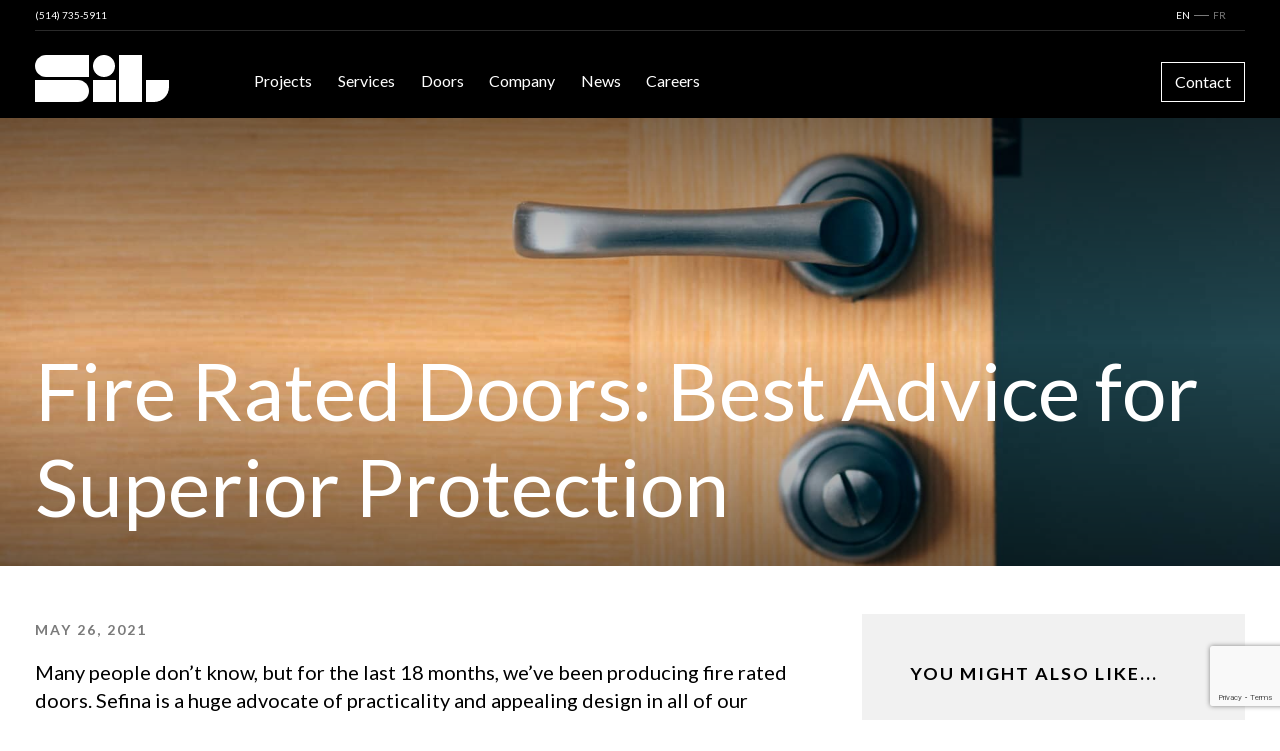

--- FILE ---
content_type: text/html; charset=UTF-8
request_url: https://www.sefina.com/fire-rated-doors-best-advice-for-protection-2021/
body_size: 12239
content:
<!doctype html>
<html lang="en-US" prefix="og: https://ogp.me/ns#">
  <head>
  <meta charset="utf-8">
  <meta http-equiv="x-ua-compatible" content="ie=edge">
  <meta name="viewport" content="width=device-width, initial-scale=1, shrink-to-fit=no">
  <link rel="alternate" hreflang="en" href="https://www.sefina.com/fire-rated-doors-best-advice-for-protection-2021/" />
<link rel="alternate" hreflang="fr" href="https://www.sefina.com/fire-rated-doors-best-advice-for-protection-2021/?lang=fr" />
<link rel="alternate" hreflang="x-default" href="https://www.sefina.com/fire-rated-doors-best-advice-for-protection-2021/" />

<!-- Search Engine Optimization by Rank Math PRO - https://rankmath.com/ -->
<title>Fire Rated Doors Expert Advice for Canadians in 2021</title>
<meta name="robots" content="follow, index, max-snippet:-1, max-video-preview:-1, max-image-preview:large"/>
<link rel="canonical" href="https://www.sefina.com/fire-rated-doors-best-advice-for-protection-2021/" />
<meta property="og:locale" content="en_US" />
<meta property="og:type" content="article" />
<meta property="og:title" content="Fire Rated Doors Expert Advice for Canadians in 2021" />
<meta property="og:description" content="Many people don&#8217;t know, but for the last 18 months, we&#8217;ve been producing fire rated doors. Sefina is a huge advocate of practicality and appealing design in all of our craftsmanship produced today. You can get the best in safety and quality with fire ratings of anywhere between 20 minutes to 3 hours. We guarantee &hellip; &lt;a href=&quot;https://www.sefina.com/fire-rated-doors-best-advice-for-protection-2021/&quot;&gt;Continued&lt;/a&gt;" />
<meta property="og:url" content="https://www.sefina.com/fire-rated-doors-best-advice-for-protection-2021/" />
<meta property="og:site_name" content="Sefina" />
<meta property="article:section" content="Uncategorized" />
<meta property="og:updated_time" content="2021-06-14T16:05:12-04:00" />
<meta property="og:image" content="https://www.sefina.com/wp-content/uploads/2021/03/detail-of-modern-interior-door-PGLMGGA-scaled.jpg" />
<meta property="og:image:secure_url" content="https://www.sefina.com/wp-content/uploads/2021/03/detail-of-modern-interior-door-PGLMGGA-scaled.jpg" />
<meta property="og:image:width" content="768" />
<meta property="og:image:height" content="513" />
<meta property="og:image:alt" content="fire rated doors" />
<meta property="og:image:type" content="image/jpeg" />
<meta property="article:published_time" content="2021-05-26T13:16:00-04:00" />
<meta property="article:modified_time" content="2021-06-14T16:05:12-04:00" />
<meta name="twitter:card" content="summary_large_image" />
<meta name="twitter:title" content="Fire Rated Doors Expert Advice for Canadians in 2021" />
<meta name="twitter:description" content="Many people don&#8217;t know, but for the last 18 months, we&#8217;ve been producing fire rated doors. Sefina is a huge advocate of practicality and appealing design in all of our craftsmanship produced today. You can get the best in safety and quality with fire ratings of anywhere between 20 minutes to 3 hours. We guarantee &hellip; &lt;a href=&quot;https://www.sefina.com/fire-rated-doors-best-advice-for-protection-2021/&quot;&gt;Continued&lt;/a&gt;" />
<meta name="twitter:image" content="https://www.sefina.com/wp-content/uploads/2021/03/detail-of-modern-interior-door-PGLMGGA-scaled.jpg" />
<meta name="twitter:label1" content="Written by" />
<meta name="twitter:data1" content="Motto Media" />
<meta name="twitter:label2" content="Time to read" />
<meta name="twitter:data2" content="3 minutes" />
<script type="application/ld+json" class="rank-math-schema-pro">{"@context":"https://schema.org","@graph":[{"@type":["HomeAndConstructionBusiness","Organization"],"@id":"https://www.sefina.com/#organization","name":"Sefina Industries Ltd.","url":"https://www.sefina.com","logo":{"@type":"ImageObject","@id":"https://www.sefina.com/#logo","url":"https://www.sefina.com/wp-content/uploads/2019/10/cropped-favicon_512x512.jpg","contentUrl":"https://www.sefina.com/wp-content/uploads/2019/10/cropped-favicon_512x512.jpg","caption":"Sefina Industries Ltd.","inLanguage":"en-US","width":"512","height":"512"},"openingHours":["Monday,Tuesday,Wednesday,Thursday,Friday,Saturday,Sunday 09:00-17:00"],"image":{"@id":"https://www.sefina.com/#logo"}},{"@type":"WebSite","@id":"https://www.sefina.com/#website","url":"https://www.sefina.com","name":"Sefina Industries Ltd.","publisher":{"@id":"https://www.sefina.com/#organization"},"inLanguage":"en-US"},{"@type":"ImageObject","@id":"https://www.sefina.com/wp-content/uploads/2021/03/detail-of-modern-interior-door-PGLMGGA-scaled.jpg","url":"https://www.sefina.com/wp-content/uploads/2021/03/detail-of-modern-interior-door-PGLMGGA-scaled.jpg","width":"2560","height":"1709","inLanguage":"en-US"},{"@type":"WebPage","@id":"https://www.sefina.com/fire-rated-doors-best-advice-for-protection-2021/#webpage","url":"https://www.sefina.com/fire-rated-doors-best-advice-for-protection-2021/","name":"Fire Rated Doors Expert Advice for Canadians in 2021","datePublished":"2021-05-26T13:16:00-04:00","dateModified":"2021-06-14T16:05:12-04:00","isPartOf":{"@id":"https://www.sefina.com/#website"},"primaryImageOfPage":{"@id":"https://www.sefina.com/wp-content/uploads/2021/03/detail-of-modern-interior-door-PGLMGGA-scaled.jpg"},"inLanguage":"en-US"},{"@type":"Person","@id":"https://www.sefina.com/fire-rated-doors-best-advice-for-protection-2021/#author","name":"Motto Media","image":{"@type":"ImageObject","@id":"https://secure.gravatar.com/avatar/3c40f937037c3f800cfce1e8785e4fd19d4374b9eb6ef9a116dac866fb9a7b8f?s=96&amp;d=mm&amp;r=g","url":"https://secure.gravatar.com/avatar/3c40f937037c3f800cfce1e8785e4fd19d4374b9eb6ef9a116dac866fb9a7b8f?s=96&amp;d=mm&amp;r=g","caption":"Motto Media","inLanguage":"en-US"},"sameAs":["https://motto.ca"],"worksFor":{"@id":"https://www.sefina.com/#organization"}},{"@type":"BlogPosting","headline":"Fire Rated Doors Expert Advice for Canadians in 2021","keywords":"fire rated doors","datePublished":"2021-05-26T13:16:00-04:00","dateModified":"2021-06-14T16:05:12-04:00","author":{"@id":"https://www.sefina.com/fire-rated-doors-best-advice-for-protection-2021/#author","name":"Motto Media"},"publisher":{"@id":"https://www.sefina.com/#organization"},"description":"Many people don't know, but for the last 18 months, we've been producing fire rated doors. Sefina is a huge advocate of practicality and appealing design in all of our craftsmanship produced today. You can get the best in safety and quality with fire ratings of anywhere between 20 minutes to 3 hours. We guarantee that all doors are certified (WH-ETL), meet NFPA 80 standards and comply with code. ","name":"Fire Rated Doors Expert Advice for Canadians in 2021","@id":"https://www.sefina.com/fire-rated-doors-best-advice-for-protection-2021/#richSnippet","isPartOf":{"@id":"https://www.sefina.com/fire-rated-doors-best-advice-for-protection-2021/#webpage"},"image":{"@id":"https://www.sefina.com/wp-content/uploads/2021/03/detail-of-modern-interior-door-PGLMGGA-scaled.jpg"},"inLanguage":"en-US","mainEntityOfPage":{"@id":"https://www.sefina.com/fire-rated-doors-best-advice-for-protection-2021/#webpage"}}]}</script>
<!-- /Rank Math WordPress SEO plugin -->

<link rel='dns-prefetch' href='//kit.fontawesome.com' />
<link rel='dns-prefetch' href='//fonts.googleapis.com' />
<link rel="alternate" type="application/rss+xml" title="Sefina &raquo; Fire Rated Doors: Best Advice for Superior Protection Comments Feed" href="https://www.sefina.com/fire-rated-doors-best-advice-for-protection-2021/feed/" />
<link rel="alternate" title="oEmbed (JSON)" type="application/json+oembed" href="https://www.sefina.com/wp-json/oembed/1.0/embed?url=https%3A%2F%2Fwww.sefina.com%2Ffire-rated-doors-best-advice-for-protection-2021%2F" />
<link rel="alternate" title="oEmbed (XML)" type="text/xml+oembed" href="https://www.sefina.com/wp-json/oembed/1.0/embed?url=https%3A%2F%2Fwww.sefina.com%2Ffire-rated-doors-best-advice-for-protection-2021%2F&#038;format=xml" />
<style id='wp-img-auto-sizes-contain-inline-css' type='text/css'>
img:is([sizes=auto i],[sizes^="auto," i]){contain-intrinsic-size:3000px 1500px}
/*# sourceURL=wp-img-auto-sizes-contain-inline-css */
</style>
<style id='wp-emoji-styles-inline-css' type='text/css'>

	img.wp-smiley, img.emoji {
		display: inline !important;
		border: none !important;
		box-shadow: none !important;
		height: 1em !important;
		width: 1em !important;
		margin: 0 0.07em !important;
		vertical-align: -0.1em !important;
		background: none !important;
		padding: 0 !important;
	}
/*# sourceURL=wp-emoji-styles-inline-css */
</style>
<link rel='stylesheet' id='wp-block-library-css' href='https://www.sefina.com/wp-includes/css/dist/block-library/style.min.css?ver=6.9' type='text/css' media='all' />
<link rel='stylesheet' id='contact-form-7-css' href='https://www.sefina.com/wp-content/plugins/contact-form-7/includes/css/styles.css?ver=6.1.4' type='text/css' media='all' />
<link rel='stylesheet' id='wpml-legacy-horizontal-list-0-css' href='https://www.sefina.com/wp-content/plugins/sitepress-multilingual-cms/templates/language-switchers/legacy-list-horizontal/style.min.css?ver=1' type='text/css' media='all' />
<link rel='stylesheet' id='sage/main.css-css' href='https://www.sefina.com/wp-content/themes/sefina/dist/styles/main_6d811d9c.css' type='text/css' media='all' />
<link crossorigin="anonymous" rel='stylesheet' id='fonts-css' href='//fonts.googleapis.com/css?family=Lato:400,700&#038;display=swap' type='text/css' media='all' />
<link rel='stylesheet' id='wp-block-paragraph-css' href='https://www.sefina.com/wp-includes/blocks/paragraph/style.min.css?ver=6.9' type='text/css' media='all' />
<link rel='stylesheet' id='wp-block-heading-css' href='https://www.sefina.com/wp-includes/blocks/heading/style.min.css?ver=6.9' type='text/css' media='all' />
<script type="text/javascript" src="https://www.sefina.com/wp-includes/js/jquery/jquery.min.js?ver=3.7.1" id="jquery-core-js"></script>
<script type="text/javascript" src="https://www.sefina.com/wp-includes/js/jquery/jquery-migrate.min.js?ver=3.4.1" id="jquery-migrate-js"></script>
<script type="text/javascript" src="//kit.fontawesome.com/26a07a0bde.js?ver=6.9" id="sefina/fontawesome-js"></script>
<link rel="https://api.w.org/" href="https://www.sefina.com/wp-json/" /><link rel="alternate" title="JSON" type="application/json" href="https://www.sefina.com/wp-json/wp/v2/posts/1201" /><link rel="EditURI" type="application/rsd+xml" title="RSD" href="https://www.sefina.com/xmlrpc.php?rsd" />
<meta name="generator" content="WordPress 6.9" />
<link rel='shortlink' href='https://www.sefina.com/?p=1201' />
<meta name="generator" content="WPML ver:4.8.6 stt:1,4;" />
<style type="text/css">.recentcomments a{display:inline !important;padding:0 !important;margin:0 !important;}</style><link rel="amphtml" href="https://www.sefina.com/fire-rated-doors-best-advice-for-protection-2021/amp/"><link rel="icon" href="https://www.sefina.com/wp-content/uploads/2019/10/cropped-favicon_512x512-32x32.jpg" sizes="32x32" />
<link rel="icon" href="https://www.sefina.com/wp-content/uploads/2019/10/cropped-favicon_512x512-192x192.jpg" sizes="192x192" />
<link rel="apple-touch-icon" href="https://www.sefina.com/wp-content/uploads/2019/10/cropped-favicon_512x512-180x180.jpg" />
<meta name="msapplication-TileImage" content="https://www.sefina.com/wp-content/uploads/2019/10/cropped-favicon_512x512-270x270.jpg" />
<!-- Global site tag (gtag.js) - Google Analytics -->
  <script async src="https://www.googletagmanager.com/gtag/js?id=UA-144501445-5"></script>
  <script>
    window.dataLayer = window.dataLayer || [];
    function gtag(){dataLayer.push(arguments);}
    gtag('js', new Date());
    gtag('config', 'UA-144501445-5');
  </script>
</head>
  <body class="wp-singular post-template-default single single-post postid-1201 single-format-standard wp-theme-sefinaresources 555-10th-ave-hudson-yards app-data index-data singular-data single-data single-post-data single-post-fire-rated-doors-best-advice-for-protection-2021-data" >
        <header class="banner">
  <div class="utility-nav d-none d-lg-block">
    <div class="container">
      <div class="row">
        <div class="col-12">
          <ul class="utility-nav-menu nav">
                          <li class="nav-item phone">
                <a class="nav-link pl-0" href="tel:(514) 735-5911">(514) 735-5911</a>
              </li>
                        <li class="nav-item">
              <div class="language-list mt-5 mt-lg-0">
    <ul>
                        <li  class="active"  >
            <a class="px-1" href="https://www.sefina.com/fire-rated-doors-best-advice-for-protection-2021/">en</a>
          </li>
                                <li  >
            <a class="px-1" href="https://www.sefina.com/fire-rated-doors-best-advice-for-protection-2021/?lang=fr">fr</a>
          </li>
                  </ul>
  </div>
            </li>
          </ul>
        </div>
      </div>
    </div>
  </div>
  <div class="main-nav py-3 pt-lg-4">
    <div class="container">
      <div class="row">
        <div class="col-5 col-lg-2">
          <a class="brand" href="https://www.sefina.com">
            <img src="https://www.sefina.com/wp-content/themes/sefina/dist/images/sefina-logo_523b5519.svg" alt="Sefina" />
          </a>
        </div>
        <div class="col d-none d-lg-block">
          <nav class="nav-primary align-items-end d-none d-flex">
                          <ul id="menu-header-menu-en" class="nav"><li id="menu-item-355" class="menu-item menu-item-type-post_type_archive menu-item-object-project menu-item-has-children menu-item-355"><a href="https://www.sefina.com/project/">Projects</a>
<ul class="sub-menu">
	<li id="menu-item-754" class="menu-item menu-item-type-taxonomy menu-item-object-project_type menu-item-754"><a href="https://www.sefina.com/?project_type=hospitality">Hospitality</a></li>
	<li id="menu-item-755" class="menu-item menu-item-type-taxonomy menu-item-object-project_type menu-item-755"><a href="https://www.sefina.com/?project_type=luxury-high-rise-residential">Luxury High Rise Residential</a></li>
	<li id="menu-item-753" class="menu-item menu-item-type-taxonomy menu-item-object-project_type menu-item-753"><a href="https://www.sefina.com/?project_type=commercial">Commercial</a></li>
</ul>
</li>
<li id="menu-item-350" class="menu-item menu-item-type-post_type menu-item-object-page menu-item-has-children menu-item-350"><a href="https://www.sefina.com/services/">Services</a>
<ul class="sub-menu">
	<li id="menu-item-384" class="menu-item menu-item-type-custom menu-item-object-custom menu-item-384"><a href="/services/#design">Design</a></li>
	<li id="menu-item-379" class="menu-item menu-item-type-custom menu-item-object-custom menu-item-379"><a href="/services/#veneering">Veneering</a></li>
	<li id="menu-item-380" class="menu-item menu-item-type-custom menu-item-object-custom menu-item-380"><a href="/services/#project-management">Project Management</a></li>
	<li id="menu-item-382" class="menu-item menu-item-type-custom menu-item-object-custom menu-item-382"><a href="/services/#manufacturing">Manufacturing</a></li>
	<li id="menu-item-383" class="menu-item menu-item-type-custom menu-item-object-custom menu-item-383"><a href="/services/#metal-glass-integration">Metal &#038; Glass Integration</a></li>
	<li id="menu-item-381" class="menu-item menu-item-type-custom menu-item-object-custom menu-item-381"><a href="/services/#installation">Installation</a></li>
</ul>
</li>
<li id="menu-item-989" class="menu-item menu-item-type-post_type menu-item-object-page menu-item-989"><a href="https://www.sefina.com/doors/">Doors</a></li>
<li id="menu-item-352" class="menu-item menu-item-type-post_type menu-item-object-page menu-item-352"><a href="https://www.sefina.com/company/">Company</a></li>
<li id="menu-item-359" class="menu-item menu-item-type-post_type menu-item-object-page current_page_parent menu-item-359"><a href="https://www.sefina.com/news/">News</a></li>
<li id="menu-item-377" class="menu-item menu-item-type-post_type menu-item-object-page menu-item-377"><a href="https://www.sefina.com/careers/">Careers</a></li>
<li id="menu-item-349" class="contact menu-item menu-item-type-post_type menu-item-object-page menu-item-349"><a href="https://www.sefina.com/contact/">Contact</a></li>
</ul>
                      </nav>
        </div>
        <div class="col mobi-menu-toggle d-lg-none text-right">
          <button class="border-0 text-secondary bg-transparent" data-toggle-class="#mobi-nav:site-mobi-nav-is-open">
            <div class="sr-only">Toggle Menu</div>
            <i class="far fa-bars" aria-hidden="true"></i>
          </button>
        </div>
      </div>
    </div>
  </div>
      <div id="mobi-nav" class="site-mobi-nav d-block d-lg-none">

      <div class="site-mobi-nav-wrapper position-relative">
        <div class="bg-primary mobi-close-wrapper">
          <button class="mobi-close btn-link site-mobi-nav-toggle py-2 px-3 border-0 bg-primary text-secondary" data-toggle-class="#mobi-nav:site-mobi-nav-is-open">
            <i class="far fa-times"></i>
          </button>
        </div>

        <ul id="menu-mobile-menu-en" class="menu"><li id="menu-item-80" class="menu-item menu-item-type-post_type_archive menu-item-object-project menu-item-has-children menu-item-80"><a href="https://www.sefina.com/project/">Project</a>
<ul class="sub-menu">
	<li id="menu-item-748" class="menu-item menu-item-type-taxonomy menu-item-object-project_type menu-item-748"><a href="https://www.sefina.com/?project_type=hospitality">Hospitality</a></li>
	<li id="menu-item-749" class="menu-item menu-item-type-taxonomy menu-item-object-project_type menu-item-749"><a href="https://www.sefina.com/?project_type=luxury-high-rise-residential">Luxury High Rise Residential</a></li>
	<li id="menu-item-747" class="menu-item menu-item-type-taxonomy menu-item-object-project_type menu-item-747"><a href="https://www.sefina.com/?project_type=commercial">Commercial</a></li>
</ul>
</li>
<li id="menu-item-413" class="menu-item menu-item-type-custom menu-item-object-custom menu-item-has-children menu-item-413"><a href="#">Services <i class="fas fa-caret-down"></i></a>
<ul class="sub-menu">
	<li id="menu-item-329" class="menu-item menu-item-type-post_type menu-item-object-page menu-item-329"><a href="https://www.sefina.com/services/">Services</a></li>
	<li id="menu-item-419" class="menu-item menu-item-type-custom menu-item-object-custom menu-item-419"><a href="/services/#design">Design</a></li>
	<li id="menu-item-414" class="menu-item menu-item-type-custom menu-item-object-custom menu-item-414"><a href="/services/#veneering">Veneering</a></li>
	<li id="menu-item-415" class="menu-item menu-item-type-custom menu-item-object-custom menu-item-415"><a href="/services/#project-management">Project Management</a></li>
	<li id="menu-item-417" class="menu-item menu-item-type-custom menu-item-object-custom menu-item-417"><a href="/services/#manufacturing">Manufacturing</a></li>
	<li id="menu-item-418" class="menu-item menu-item-type-custom menu-item-object-custom menu-item-418"><a href="/services/#metal-glass-integration">Metal &#038; Glass Integration</a></li>
	<li id="menu-item-416" class="menu-item menu-item-type-custom menu-item-object-custom menu-item-416"><a href="/services/#installation">Installation</a></li>
</ul>
</li>
<li id="menu-item-988" class="menu-item menu-item-type-post_type menu-item-object-page menu-item-988"><a href="https://www.sefina.com/doors/">Doors</a></li>
<li id="menu-item-330" class="menu-item menu-item-type-post_type menu-item-object-page menu-item-330"><a href="https://www.sefina.com/company/">Company</a></li>
<li id="menu-item-408" class="menu-item menu-item-type-post_type menu-item-object-page current_page_parent menu-item-408"><a href="https://www.sefina.com/news/">News</a></li>
<li id="menu-item-407" class="menu-item menu-item-type-post_type menu-item-object-page menu-item-407"><a href="https://www.sefina.com/careers/">Careers</a></li>
<li id="menu-item-409" class="contact menu-item menu-item-type-post_type menu-item-object-page menu-item-409"><a href="https://www.sefina.com/contact/">Contact</a></li>
</ul>

        <div class="language-list mt-5 mt-lg-0">
    <ul>
                                                                    <li class="text-center">
              <a class="px-1 text-mid text-uppercase" href="https://www.sefina.com/fire-rated-doors-best-advice-for-protection-2021/?lang=fr">Français</a>
            </li>
                            </ul>
  </div>

      </div>
    </div>
  </header>
    <div class="wrap" role="document">
      <div class="content">
        <main class="main">
              <div class="hero ">
      <div class="hero__img bg-cover" style="background-image: url('https://www.sefina.com/wp-content/uploads/2021/03/detail-of-modern-interior-door-PGLMGGA-1920x1281.jpg');">
      <div class="sr-only">Fire Rated Doors: Best Advice for Superior Protection</div>
    </div>
    <header class="hero__title d-flex align-items-end">
    <div class="container">
      <h1 class="entry-title pb-4">Fire Rated Doors: Best Advice for Superior Protection</h1>
    </div>
  </header>
</div>
                 <article class="post-1201 post type-post status-publish format-standard has-post-thumbnail hentry category-uncategorized">

  
  <div class="entry-content">
    <div class="container my-5">
      <div class="row">
        <div class="col-12 col-lg-8">
          <div class="post__date mt-2 h4 text-mid">
            May 26, 2021
          </div>
          <div class="post__content">
            
<p>Many people don&#8217;t know, but for the last 18 months, we&#8217;ve been producing fire rated doors. Sefina is a huge advocate of practicality and appealing design in all of our craftsmanship produced today. You can get the best in safety and quality with fire ratings of anywhere between 20 minutes to 3 hours. We guarantee that all doors are certified (WH-ETL), meet NFPA 80 standards and comply with code. </p>



<p>Both residential and workplace buildings contain valuable belongings that we would prefer to keep in good condition. At the same time, the people occupying these buildings should feel secure by knowing that these spaces were built especially with their safety in mind.</p>



<p>When a sudden fire incident occurs in a building, those inside have a limited window of time to vacate. This is why many modern advances have been innovated to increase the time it takes for flames to spread inside a building. Even when accidents like fires occur, quality-built equipment can save lives, belongings and property. Technology today has come a long way, and we&#8217;re proud to offer the best in modern protection.</p>



<div class="wp-block-image"><figure class="aligncenter size-large"><img fetchpriority="high" decoding="async" width="368" height="420" src="https://www.sefina.com/wp-content/uploads/2021/03/natural-rustic-veneer-fire-doors.jpeg" alt="Fire rated door wood professional installation" class="wp-image-1202" title="Fire Rated Doors: Best Advice for Superior Protection 1"></figure></div>



<p><a href="https://www.sefina.com/doors/" class="rank-math-link">Fire rated doors</a> are an exceptional asset for any building and one of the best ways to protect the things inside. They&#8217;re recognized as a highly viable method of ensuring structural integrity is maintained against fires. In fact, they&#8217;re one of the first methods recommended to strengthen building safety. Sefina offers the highest quality fire rated doors that are certified and evaluated for either national or international standards. </p>



<div class="wp-block-image"><figure class="aligncenter size-large"><img decoding="async" width="848" height="476" src="https://www.sefina.com/wp-content/uploads/2021/03/Screen-Shot-2021-03-21-at-09.33.02.png" alt="Screen shot 2021 03 21 at 09. 33. 02  fire rated doors: best advice for superior protection" class="wp-image-1204" title="Fire Rated Doors: Best Advice for Superior Protection 2"></figure></div>



<h2 class="wp-block-heading">The Value of Fire Rated Doors</h2>



<p>Fire rated doors are an essential part of a passive fire protection system. They greatly help reduce the spread of fire and contain harmful smoke and toxic gases. Their fire rating indicates the amount of time that the spread of fire is delayed. Even a few extra minutes can allow workers and residents to safely escape. The Warnock Hersey Mark (WH-ETL), brandished on all of our fire rated doors,&nbsp;is the leading product safety and performance mark in North America.</p>



<p>They&#8217;re recognized as a <a href="https://www.ikonic.co.za/news/5-benefits-of-having-a-fire-rated-door/" class="rank-math-link" rel="nofollow noopener" target="_blank">highly viable method</a> of ensuring structural integrity is maintained against fires. Professionally and properly installed doors can resist the destruction of fire for a minimum of 20 minutes. Field labelling (certifying doors being installed on-site) is always performed by an accredited body that is qualified and knowledgeable enough to conduct a proper inspection. This assures that proper labelling and indications are met.</p>



<div class="wp-block-image"><figure class="aligncenter size-large"><img decoding="async" width="850" height="476" src="https://www.sefina.com/wp-content/uploads/2021/03/Screen-Shot-2021-03-21-at-09.38.27.png" alt="Fire rated door sefina produced in house custom" class="wp-image-1206" title="Fire Rated Doors: Best Advice for Superior Protection 3"></figure></div>



<p>Fire resistance ratings comply with official national or international fire regulations. The rating helps to indicate the amount of time that a door can delay the onset of fires. The strength of the doors is also paired with designs built for quick and easy evacuation. This means that smoke and fumes are contained while people can easily exit the building. </p>



<p>Fire rated doors also act as a bonus soundproofing agent. The thickness acoustically insulates spaces such as louder utility rooms. Although not an asset in the case of an emergency, this added bonus is appealing for buildings that are susceptible to increased levels of noise.</p>



<div class="wp-block-image"><figure class="aligncenter size-large"><img loading="lazy" decoding="async" width="266" height="478" src="https://www.sefina.com/wp-content/uploads/2021/03/Screen-Shot-2021-03-21-at-09.33.22.png" alt="Fire rated door finished product custom sefina" class="wp-image-1208" title="Fire Rated Doors: Best Advice for Superior Protection 4"></figure></div>



<h2 class="wp-block-heading">Choosing your Fire Rated Door</h2>



<p>We take the health of our clients very seriously. Each door is built to very exacting standards to guarantee maximum protection from incidents. The fire resistance you require is always achievable by our team. We ensure that testing, certifications and labelling align with regulatory requirements. </p>



<p>All doors we produce are custom-made in-house by our team of experts. Each installation is professionally assessed beforehand and properly integrated to be building-specific. We can cater doors to any city, state or county fire protocol regulations, as they vary.</p>



<figure class="wp-block-image size-large"><img loading="lazy" decoding="async" width="450" height="678" src="https://www.sefina.com/wp-content/uploads/2021/03/Fire-Rated-Doors-Accessories-1.jpeg" alt="Fire rated door installation beauty quality custom protection" class="wp-image-1210" title="Fire Rated Doors: Best Advice for Superior Protection 5"></figure>



<p><a href="https://www.sefina.com/contact/" class="rank-math-link">Contact us</a> for any inquiries and orders. We are more than happy to answer any questions you may have. We&#8217;re available to help with assessing the needs your building has to produce the fire rated door that&#8217;s best for you or your business. Our doors are built to last and cater to the specs of any client. Our craftsmanship is world-renowned and backed by hundreds of satisfied customers. Reach out to us today!</p>
          </div>
        </div>
        <div class="col-12 col-lg-4">
          <div class="bg-lighter h-auto p-5">
            <div class="h3">You might also like...</div>
                                        <div class="related py-4 border-bottom border-mid">
                <div class="mt-2 h4 text-mid">
                  August 19, 2021
                </div>
                <div class="my-3">
                  <a class="related__title" href="https://www.sefina.com/project/millennium-tower/">
                    Millennium Tower
                  </a>
                </div>
              </div>
                                        <div class="related py-4 border-bottom border-mid">
                <div class="mt-2 h4 text-mid">
                  August 19, 2021
                </div>
                <div class="my-3">
                  <a class="related__title" href="https://www.sefina.com/project/99-church-street-four-seasons/">
                    99 Church Street: Four Seasons
                  </a>
                </div>
              </div>
                                        <div class="related py-4 border-bottom border-mid">
                <div class="mt-2 h4 text-mid">
                  August 19, 2021
                </div>
                <div class="my-3">
                  <a class="related__title" href="https://www.sefina.com/project/555-10th-ave-hudson-yards/">
                    555 10th Ave Manhattan
                  </a>
                </div>
              </div>
                      </div>
        </div>
      </div>
    </div>
  </div>
</article>
          </main>
              </div>
    </div>
        <footer class="footer py-4">
  <div class="container">
    <div class="row">
      <section class="col-12 col-lg-6 footer-col newsletter pt-4 mx-auto mb-4">
        <div class="h3">Newsletter</div>
        <div class="my-4 pb-4 pb-md-0">
          <form method='get' accept-charset='UTF-8' name='oi_form' action='https://link.motto.ca/oi/443/9b746a74484964c475a3c5494ea43ceb&#039;&gt;' target="_blank">
            <input class="newsletter--email w-75" type='email' name='email' placeholder="Email"/>
            <input type='hidden' name='goto' value='' />
            <input type='hidden' name='iehack' value='&#9760;' />
            <input class="newsletter--btn" type='submit' value='Subscribe' />
          </form>
        </div>
       </section>
    </div>
    <div class="row">
      <div class="col-12 col-md-6 col-lg-3 order-md-2 order-lg-3 baseline py-3 pt-lg-2 text-lg-right">
        With you for over
        <span>56 Years</span>
      </div>
      <div class="col-12 col-lg-6 order-md-1 order-lg-2">
        <div class="row">
          <section class="col-6 col-md-4 footer-col pt-2 pb-4">
            <div class="h3">Contact</div>
            <div class="mt-4">
                              Tel:&nbsp;(514) 735-5911<br/>
                                            Fax:&nbsp;(514) 735-8888<br/>
                                            <a class="text-white" href="mailto:help@sefina.com">help@sefina.com</a><br/>
                          </div>
          </section>
          <section class="col-6 col-md-4 footer-col pt-2 pb-4">
            <div class="h3">Address</div>
            <div class="mt-4">
                              750 McArthur Blvd,<br />
Montréal, Québec<br />
H4T 1W2<br />
Canada
                          </div>
          </section>
          <section class="col-12 col-md-4 footer-col pt-2 pb-5">
            <div class="h3">Social</div>
            <div class="mt-4 social">
                                                                        <a href="https://www.linkedin.com/company/sefina-industies-ltd/">
                    <span class="i-holder">
                    <i class="fab fa-linkedin" aria-hidden="true"></i></span>
                  LinkedIn
                </a>
                          </div>
          </section>

          
        </div>
      </div>
      <div class="col-12 order-lg-1 col-lg-3 col-md-6 order-md-3 py-md-3 py-lg-0">
        <div class="row">
          <div class="col-5 col-md-12 text-md-right text-lg-left pb-md-3">
            <a class="site-logo" href="https://www.sefina.com/">
              <img class="img-fluid" src="https://www.sefina.com/wp-content/themes/sefina/dist/images/sefina-logo_523b5519.svg" alt="Sefina" />
            </a>
          </div>
          <div class="col-7 col-md-12 copyright my-lg-3 text-right text-lg-left">
            &copy; 2026 Sefina Industries Ltd. <br/>
            All rights reserved.
          </div>
        </div>
      </div>
    </div>
  </div>
</footer>
    <script type="speculationrules">
{"prefetch":[{"source":"document","where":{"and":[{"href_matches":"/*"},{"not":{"href_matches":["/wp-*.php","/wp-admin/*","/wp-content/uploads/*","/wp-content/*","/wp-content/plugins/*","/wp-content/themes/sefina/resources/*","/*\\?(.+)"]}},{"not":{"selector_matches":"a[rel~=\"nofollow\"]"}},{"not":{"selector_matches":".no-prefetch, .no-prefetch a"}}]},"eagerness":"conservative"}]}
</script>
<style id='wp-block-image-inline-css' type='text/css'>
.wp-block-image>a,.wp-block-image>figure>a{display:inline-block}.wp-block-image img{box-sizing:border-box;height:auto;max-width:100%;vertical-align:bottom}@media not (prefers-reduced-motion){.wp-block-image img.hide{visibility:hidden}.wp-block-image img.show{animation:show-content-image .4s}}.wp-block-image[style*=border-radius] img,.wp-block-image[style*=border-radius]>a{border-radius:inherit}.wp-block-image.has-custom-border img{box-sizing:border-box}.wp-block-image.aligncenter{text-align:center}.wp-block-image.alignfull>a,.wp-block-image.alignwide>a{width:100%}.wp-block-image.alignfull img,.wp-block-image.alignwide img{height:auto;width:100%}.wp-block-image .aligncenter,.wp-block-image .alignleft,.wp-block-image .alignright,.wp-block-image.aligncenter,.wp-block-image.alignleft,.wp-block-image.alignright{display:table}.wp-block-image .aligncenter>figcaption,.wp-block-image .alignleft>figcaption,.wp-block-image .alignright>figcaption,.wp-block-image.aligncenter>figcaption,.wp-block-image.alignleft>figcaption,.wp-block-image.alignright>figcaption{caption-side:bottom;display:table-caption}.wp-block-image .alignleft{float:left;margin:.5em 1em .5em 0}.wp-block-image .alignright{float:right;margin:.5em 0 .5em 1em}.wp-block-image .aligncenter{margin-left:auto;margin-right:auto}.wp-block-image :where(figcaption){margin-bottom:1em;margin-top:.5em}.wp-block-image.is-style-circle-mask img{border-radius:9999px}@supports ((-webkit-mask-image:none) or (mask-image:none)) or (-webkit-mask-image:none){.wp-block-image.is-style-circle-mask img{border-radius:0;-webkit-mask-image:url('data:image/svg+xml;utf8,<svg viewBox="0 0 100 100" xmlns="http://www.w3.org/2000/svg"><circle cx="50" cy="50" r="50"/></svg>');mask-image:url('data:image/svg+xml;utf8,<svg viewBox="0 0 100 100" xmlns="http://www.w3.org/2000/svg"><circle cx="50" cy="50" r="50"/></svg>');mask-mode:alpha;-webkit-mask-position:center;mask-position:center;-webkit-mask-repeat:no-repeat;mask-repeat:no-repeat;-webkit-mask-size:contain;mask-size:contain}}:root :where(.wp-block-image.is-style-rounded img,.wp-block-image .is-style-rounded img){border-radius:9999px}.wp-block-image figure{margin:0}.wp-lightbox-container{display:flex;flex-direction:column;position:relative}.wp-lightbox-container img{cursor:zoom-in}.wp-lightbox-container img:hover+button{opacity:1}.wp-lightbox-container button{align-items:center;backdrop-filter:blur(16px) saturate(180%);background-color:#5a5a5a40;border:none;border-radius:4px;cursor:zoom-in;display:flex;height:20px;justify-content:center;opacity:0;padding:0;position:absolute;right:16px;text-align:center;top:16px;width:20px;z-index:100}@media not (prefers-reduced-motion){.wp-lightbox-container button{transition:opacity .2s ease}}.wp-lightbox-container button:focus-visible{outline:3px auto #5a5a5a40;outline:3px auto -webkit-focus-ring-color;outline-offset:3px}.wp-lightbox-container button:hover{cursor:pointer;opacity:1}.wp-lightbox-container button:focus{opacity:1}.wp-lightbox-container button:focus,.wp-lightbox-container button:hover,.wp-lightbox-container button:not(:hover):not(:active):not(.has-background){background-color:#5a5a5a40;border:none}.wp-lightbox-overlay{box-sizing:border-box;cursor:zoom-out;height:100vh;left:0;overflow:hidden;position:fixed;top:0;visibility:hidden;width:100%;z-index:100000}.wp-lightbox-overlay .close-button{align-items:center;cursor:pointer;display:flex;justify-content:center;min-height:40px;min-width:40px;padding:0;position:absolute;right:calc(env(safe-area-inset-right) + 16px);top:calc(env(safe-area-inset-top) + 16px);z-index:5000000}.wp-lightbox-overlay .close-button:focus,.wp-lightbox-overlay .close-button:hover,.wp-lightbox-overlay .close-button:not(:hover):not(:active):not(.has-background){background:none;border:none}.wp-lightbox-overlay .lightbox-image-container{height:var(--wp--lightbox-container-height);left:50%;overflow:hidden;position:absolute;top:50%;transform:translate(-50%,-50%);transform-origin:top left;width:var(--wp--lightbox-container-width);z-index:9999999999}.wp-lightbox-overlay .wp-block-image{align-items:center;box-sizing:border-box;display:flex;height:100%;justify-content:center;margin:0;position:relative;transform-origin:0 0;width:100%;z-index:3000000}.wp-lightbox-overlay .wp-block-image img{height:var(--wp--lightbox-image-height);min-height:var(--wp--lightbox-image-height);min-width:var(--wp--lightbox-image-width);width:var(--wp--lightbox-image-width)}.wp-lightbox-overlay .wp-block-image figcaption{display:none}.wp-lightbox-overlay button{background:none;border:none}.wp-lightbox-overlay .scrim{background-color:#fff;height:100%;opacity:.9;position:absolute;width:100%;z-index:2000000}.wp-lightbox-overlay.active{visibility:visible}@media not (prefers-reduced-motion){.wp-lightbox-overlay.active{animation:turn-on-visibility .25s both}.wp-lightbox-overlay.active img{animation:turn-on-visibility .35s both}.wp-lightbox-overlay.show-closing-animation:not(.active){animation:turn-off-visibility .35s both}.wp-lightbox-overlay.show-closing-animation:not(.active) img{animation:turn-off-visibility .25s both}.wp-lightbox-overlay.zoom.active{animation:none;opacity:1;visibility:visible}.wp-lightbox-overlay.zoom.active .lightbox-image-container{animation:lightbox-zoom-in .4s}.wp-lightbox-overlay.zoom.active .lightbox-image-container img{animation:none}.wp-lightbox-overlay.zoom.active .scrim{animation:turn-on-visibility .4s forwards}.wp-lightbox-overlay.zoom.show-closing-animation:not(.active){animation:none}.wp-lightbox-overlay.zoom.show-closing-animation:not(.active) .lightbox-image-container{animation:lightbox-zoom-out .4s}.wp-lightbox-overlay.zoom.show-closing-animation:not(.active) .lightbox-image-container img{animation:none}.wp-lightbox-overlay.zoom.show-closing-animation:not(.active) .scrim{animation:turn-off-visibility .4s forwards}}@keyframes show-content-image{0%{visibility:hidden}99%{visibility:hidden}to{visibility:visible}}@keyframes turn-on-visibility{0%{opacity:0}to{opacity:1}}@keyframes turn-off-visibility{0%{opacity:1;visibility:visible}99%{opacity:0;visibility:visible}to{opacity:0;visibility:hidden}}@keyframes lightbox-zoom-in{0%{transform:translate(calc((-100vw + var(--wp--lightbox-scrollbar-width))/2 + var(--wp--lightbox-initial-left-position)),calc(-50vh + var(--wp--lightbox-initial-top-position))) scale(var(--wp--lightbox-scale))}to{transform:translate(-50%,-50%) scale(1)}}@keyframes lightbox-zoom-out{0%{transform:translate(-50%,-50%) scale(1);visibility:visible}99%{visibility:visible}to{transform:translate(calc((-100vw + var(--wp--lightbox-scrollbar-width))/2 + var(--wp--lightbox-initial-left-position)),calc(-50vh + var(--wp--lightbox-initial-top-position))) scale(var(--wp--lightbox-scale));visibility:hidden}}
/*# sourceURL=https://www.sefina.com/wp-includes/blocks/image/style.min.css */
</style>
<style id='global-styles-inline-css' type='text/css'>
:root{--wp--preset--aspect-ratio--square: 1;--wp--preset--aspect-ratio--4-3: 4/3;--wp--preset--aspect-ratio--3-4: 3/4;--wp--preset--aspect-ratio--3-2: 3/2;--wp--preset--aspect-ratio--2-3: 2/3;--wp--preset--aspect-ratio--16-9: 16/9;--wp--preset--aspect-ratio--9-16: 9/16;--wp--preset--color--black: #000000;--wp--preset--color--cyan-bluish-gray: #abb8c3;--wp--preset--color--white: #ffffff;--wp--preset--color--pale-pink: #f78da7;--wp--preset--color--vivid-red: #cf2e2e;--wp--preset--color--luminous-vivid-orange: #ff6900;--wp--preset--color--luminous-vivid-amber: #fcb900;--wp--preset--color--light-green-cyan: #7bdcb5;--wp--preset--color--vivid-green-cyan: #00d084;--wp--preset--color--pale-cyan-blue: #8ed1fc;--wp--preset--color--vivid-cyan-blue: #0693e3;--wp--preset--color--vivid-purple: #9b51e0;--wp--preset--gradient--vivid-cyan-blue-to-vivid-purple: linear-gradient(135deg,rgb(6,147,227) 0%,rgb(155,81,224) 100%);--wp--preset--gradient--light-green-cyan-to-vivid-green-cyan: linear-gradient(135deg,rgb(122,220,180) 0%,rgb(0,208,130) 100%);--wp--preset--gradient--luminous-vivid-amber-to-luminous-vivid-orange: linear-gradient(135deg,rgb(252,185,0) 0%,rgb(255,105,0) 100%);--wp--preset--gradient--luminous-vivid-orange-to-vivid-red: linear-gradient(135deg,rgb(255,105,0) 0%,rgb(207,46,46) 100%);--wp--preset--gradient--very-light-gray-to-cyan-bluish-gray: linear-gradient(135deg,rgb(238,238,238) 0%,rgb(169,184,195) 100%);--wp--preset--gradient--cool-to-warm-spectrum: linear-gradient(135deg,rgb(74,234,220) 0%,rgb(151,120,209) 20%,rgb(207,42,186) 40%,rgb(238,44,130) 60%,rgb(251,105,98) 80%,rgb(254,248,76) 100%);--wp--preset--gradient--blush-light-purple: linear-gradient(135deg,rgb(255,206,236) 0%,rgb(152,150,240) 100%);--wp--preset--gradient--blush-bordeaux: linear-gradient(135deg,rgb(254,205,165) 0%,rgb(254,45,45) 50%,rgb(107,0,62) 100%);--wp--preset--gradient--luminous-dusk: linear-gradient(135deg,rgb(255,203,112) 0%,rgb(199,81,192) 50%,rgb(65,88,208) 100%);--wp--preset--gradient--pale-ocean: linear-gradient(135deg,rgb(255,245,203) 0%,rgb(182,227,212) 50%,rgb(51,167,181) 100%);--wp--preset--gradient--electric-grass: linear-gradient(135deg,rgb(202,248,128) 0%,rgb(113,206,126) 100%);--wp--preset--gradient--midnight: linear-gradient(135deg,rgb(2,3,129) 0%,rgb(40,116,252) 100%);--wp--preset--font-size--small: 13px;--wp--preset--font-size--medium: 20px;--wp--preset--font-size--large: 36px;--wp--preset--font-size--x-large: 42px;--wp--preset--spacing--20: 0.44rem;--wp--preset--spacing--30: 0.67rem;--wp--preset--spacing--40: 1rem;--wp--preset--spacing--50: 1.5rem;--wp--preset--spacing--60: 2.25rem;--wp--preset--spacing--70: 3.38rem;--wp--preset--spacing--80: 5.06rem;--wp--preset--shadow--natural: 6px 6px 9px rgba(0, 0, 0, 0.2);--wp--preset--shadow--deep: 12px 12px 50px rgba(0, 0, 0, 0.4);--wp--preset--shadow--sharp: 6px 6px 0px rgba(0, 0, 0, 0.2);--wp--preset--shadow--outlined: 6px 6px 0px -3px rgb(255, 255, 255), 6px 6px rgb(0, 0, 0);--wp--preset--shadow--crisp: 6px 6px 0px rgb(0, 0, 0);}:where(body) { margin: 0; }.wp-site-blocks > .alignleft { float: left; margin-right: 2em; }.wp-site-blocks > .alignright { float: right; margin-left: 2em; }.wp-site-blocks > .aligncenter { justify-content: center; margin-left: auto; margin-right: auto; }:where(.is-layout-flex){gap: 0.5em;}:where(.is-layout-grid){gap: 0.5em;}.is-layout-flow > .alignleft{float: left;margin-inline-start: 0;margin-inline-end: 2em;}.is-layout-flow > .alignright{float: right;margin-inline-start: 2em;margin-inline-end: 0;}.is-layout-flow > .aligncenter{margin-left: auto !important;margin-right: auto !important;}.is-layout-constrained > .alignleft{float: left;margin-inline-start: 0;margin-inline-end: 2em;}.is-layout-constrained > .alignright{float: right;margin-inline-start: 2em;margin-inline-end: 0;}.is-layout-constrained > .aligncenter{margin-left: auto !important;margin-right: auto !important;}.is-layout-constrained > :where(:not(.alignleft):not(.alignright):not(.alignfull)){margin-left: auto !important;margin-right: auto !important;}body .is-layout-flex{display: flex;}.is-layout-flex{flex-wrap: wrap;align-items: center;}.is-layout-flex > :is(*, div){margin: 0;}body .is-layout-grid{display: grid;}.is-layout-grid > :is(*, div){margin: 0;}body{padding-top: 0px;padding-right: 0px;padding-bottom: 0px;padding-left: 0px;}a:where(:not(.wp-element-button)){text-decoration: underline;}:root :where(.wp-element-button, .wp-block-button__link){background-color: #32373c;border-width: 0;color: #fff;font-family: inherit;font-size: inherit;font-style: inherit;font-weight: inherit;letter-spacing: inherit;line-height: inherit;padding-top: calc(0.667em + 2px);padding-right: calc(1.333em + 2px);padding-bottom: calc(0.667em + 2px);padding-left: calc(1.333em + 2px);text-decoration: none;text-transform: inherit;}.has-black-color{color: var(--wp--preset--color--black) !important;}.has-cyan-bluish-gray-color{color: var(--wp--preset--color--cyan-bluish-gray) !important;}.has-white-color{color: var(--wp--preset--color--white) !important;}.has-pale-pink-color{color: var(--wp--preset--color--pale-pink) !important;}.has-vivid-red-color{color: var(--wp--preset--color--vivid-red) !important;}.has-luminous-vivid-orange-color{color: var(--wp--preset--color--luminous-vivid-orange) !important;}.has-luminous-vivid-amber-color{color: var(--wp--preset--color--luminous-vivid-amber) !important;}.has-light-green-cyan-color{color: var(--wp--preset--color--light-green-cyan) !important;}.has-vivid-green-cyan-color{color: var(--wp--preset--color--vivid-green-cyan) !important;}.has-pale-cyan-blue-color{color: var(--wp--preset--color--pale-cyan-blue) !important;}.has-vivid-cyan-blue-color{color: var(--wp--preset--color--vivid-cyan-blue) !important;}.has-vivid-purple-color{color: var(--wp--preset--color--vivid-purple) !important;}.has-black-background-color{background-color: var(--wp--preset--color--black) !important;}.has-cyan-bluish-gray-background-color{background-color: var(--wp--preset--color--cyan-bluish-gray) !important;}.has-white-background-color{background-color: var(--wp--preset--color--white) !important;}.has-pale-pink-background-color{background-color: var(--wp--preset--color--pale-pink) !important;}.has-vivid-red-background-color{background-color: var(--wp--preset--color--vivid-red) !important;}.has-luminous-vivid-orange-background-color{background-color: var(--wp--preset--color--luminous-vivid-orange) !important;}.has-luminous-vivid-amber-background-color{background-color: var(--wp--preset--color--luminous-vivid-amber) !important;}.has-light-green-cyan-background-color{background-color: var(--wp--preset--color--light-green-cyan) !important;}.has-vivid-green-cyan-background-color{background-color: var(--wp--preset--color--vivid-green-cyan) !important;}.has-pale-cyan-blue-background-color{background-color: var(--wp--preset--color--pale-cyan-blue) !important;}.has-vivid-cyan-blue-background-color{background-color: var(--wp--preset--color--vivid-cyan-blue) !important;}.has-vivid-purple-background-color{background-color: var(--wp--preset--color--vivid-purple) !important;}.has-black-border-color{border-color: var(--wp--preset--color--black) !important;}.has-cyan-bluish-gray-border-color{border-color: var(--wp--preset--color--cyan-bluish-gray) !important;}.has-white-border-color{border-color: var(--wp--preset--color--white) !important;}.has-pale-pink-border-color{border-color: var(--wp--preset--color--pale-pink) !important;}.has-vivid-red-border-color{border-color: var(--wp--preset--color--vivid-red) !important;}.has-luminous-vivid-orange-border-color{border-color: var(--wp--preset--color--luminous-vivid-orange) !important;}.has-luminous-vivid-amber-border-color{border-color: var(--wp--preset--color--luminous-vivid-amber) !important;}.has-light-green-cyan-border-color{border-color: var(--wp--preset--color--light-green-cyan) !important;}.has-vivid-green-cyan-border-color{border-color: var(--wp--preset--color--vivid-green-cyan) !important;}.has-pale-cyan-blue-border-color{border-color: var(--wp--preset--color--pale-cyan-blue) !important;}.has-vivid-cyan-blue-border-color{border-color: var(--wp--preset--color--vivid-cyan-blue) !important;}.has-vivid-purple-border-color{border-color: var(--wp--preset--color--vivid-purple) !important;}.has-vivid-cyan-blue-to-vivid-purple-gradient-background{background: var(--wp--preset--gradient--vivid-cyan-blue-to-vivid-purple) !important;}.has-light-green-cyan-to-vivid-green-cyan-gradient-background{background: var(--wp--preset--gradient--light-green-cyan-to-vivid-green-cyan) !important;}.has-luminous-vivid-amber-to-luminous-vivid-orange-gradient-background{background: var(--wp--preset--gradient--luminous-vivid-amber-to-luminous-vivid-orange) !important;}.has-luminous-vivid-orange-to-vivid-red-gradient-background{background: var(--wp--preset--gradient--luminous-vivid-orange-to-vivid-red) !important;}.has-very-light-gray-to-cyan-bluish-gray-gradient-background{background: var(--wp--preset--gradient--very-light-gray-to-cyan-bluish-gray) !important;}.has-cool-to-warm-spectrum-gradient-background{background: var(--wp--preset--gradient--cool-to-warm-spectrum) !important;}.has-blush-light-purple-gradient-background{background: var(--wp--preset--gradient--blush-light-purple) !important;}.has-blush-bordeaux-gradient-background{background: var(--wp--preset--gradient--blush-bordeaux) !important;}.has-luminous-dusk-gradient-background{background: var(--wp--preset--gradient--luminous-dusk) !important;}.has-pale-ocean-gradient-background{background: var(--wp--preset--gradient--pale-ocean) !important;}.has-electric-grass-gradient-background{background: var(--wp--preset--gradient--electric-grass) !important;}.has-midnight-gradient-background{background: var(--wp--preset--gradient--midnight) !important;}.has-small-font-size{font-size: var(--wp--preset--font-size--small) !important;}.has-medium-font-size{font-size: var(--wp--preset--font-size--medium) !important;}.has-large-font-size{font-size: var(--wp--preset--font-size--large) !important;}.has-x-large-font-size{font-size: var(--wp--preset--font-size--x-large) !important;}
/*# sourceURL=global-styles-inline-css */
</style>
<script type="text/javascript" src="https://www.sefina.com/wp-includes/js/dist/hooks.min.js?ver=dd5603f07f9220ed27f1" id="wp-hooks-js"></script>
<script type="text/javascript" src="https://www.sefina.com/wp-includes/js/dist/i18n.min.js?ver=c26c3dc7bed366793375" id="wp-i18n-js"></script>
<script type="text/javascript" id="wp-i18n-js-after">
/* <![CDATA[ */
wp.i18n.setLocaleData( { 'text direction\u0004ltr': [ 'ltr' ] } );
//# sourceURL=wp-i18n-js-after
/* ]]> */
</script>
<script type="text/javascript" src="https://www.sefina.com/wp-content/plugins/contact-form-7/includes/swv/js/index.js?ver=6.1.4" id="swv-js"></script>
<script type="text/javascript" id="contact-form-7-js-before">
/* <![CDATA[ */
var wpcf7 = {
    "api": {
        "root": "https:\/\/www.sefina.com\/wp-json\/",
        "namespace": "contact-form-7\/v1"
    }
};
//# sourceURL=contact-form-7-js-before
/* ]]> */
</script>
<script type="text/javascript" src="https://www.sefina.com/wp-content/plugins/contact-form-7/includes/js/index.js?ver=6.1.4" id="contact-form-7-js"></script>
<script type="text/javascript" src="https://www.google.com/recaptcha/api.js?render=6Le5ZbsUAAAAALWtft1c4ou1d4owcocJnHRUWvYt&amp;ver=3.0" id="google-recaptcha-js"></script>
<script type="text/javascript" src="https://www.sefina.com/wp-includes/js/dist/vendor/wp-polyfill.min.js?ver=3.15.0" id="wp-polyfill-js"></script>
<script type="text/javascript" id="wpcf7-recaptcha-js-before">
/* <![CDATA[ */
var wpcf7_recaptcha = {
    "sitekey": "6Le5ZbsUAAAAALWtft1c4ou1d4owcocJnHRUWvYt",
    "actions": {
        "homepage": "homepage",
        "contactform": "contactform"
    }
};
//# sourceURL=wpcf7-recaptcha-js-before
/* ]]> */
</script>
<script type="text/javascript" src="https://www.sefina.com/wp-content/plugins/contact-form-7/modules/recaptcha/index.js?ver=6.1.4" id="wpcf7-recaptcha-js"></script>
<script type="text/javascript" src="https://www.sefina.com/wp-content/themes/sefina/dist/scripts/main_6d811d9c.js" id="sage/main.js-js"></script>
<script id="wp-emoji-settings" type="application/json">
{"baseUrl":"https://s.w.org/images/core/emoji/17.0.2/72x72/","ext":".png","svgUrl":"https://s.w.org/images/core/emoji/17.0.2/svg/","svgExt":".svg","source":{"concatemoji":"https://www.sefina.com/wp-includes/js/wp-emoji-release.min.js?ver=6.9"}}
</script>
<script type="module">
/* <![CDATA[ */
/*! This file is auto-generated */
const a=JSON.parse(document.getElementById("wp-emoji-settings").textContent),o=(window._wpemojiSettings=a,"wpEmojiSettingsSupports"),s=["flag","emoji"];function i(e){try{var t={supportTests:e,timestamp:(new Date).valueOf()};sessionStorage.setItem(o,JSON.stringify(t))}catch(e){}}function c(e,t,n){e.clearRect(0,0,e.canvas.width,e.canvas.height),e.fillText(t,0,0);t=new Uint32Array(e.getImageData(0,0,e.canvas.width,e.canvas.height).data);e.clearRect(0,0,e.canvas.width,e.canvas.height),e.fillText(n,0,0);const a=new Uint32Array(e.getImageData(0,0,e.canvas.width,e.canvas.height).data);return t.every((e,t)=>e===a[t])}function p(e,t){e.clearRect(0,0,e.canvas.width,e.canvas.height),e.fillText(t,0,0);var n=e.getImageData(16,16,1,1);for(let e=0;e<n.data.length;e++)if(0!==n.data[e])return!1;return!0}function u(e,t,n,a){switch(t){case"flag":return n(e,"\ud83c\udff3\ufe0f\u200d\u26a7\ufe0f","\ud83c\udff3\ufe0f\u200b\u26a7\ufe0f")?!1:!n(e,"\ud83c\udde8\ud83c\uddf6","\ud83c\udde8\u200b\ud83c\uddf6")&&!n(e,"\ud83c\udff4\udb40\udc67\udb40\udc62\udb40\udc65\udb40\udc6e\udb40\udc67\udb40\udc7f","\ud83c\udff4\u200b\udb40\udc67\u200b\udb40\udc62\u200b\udb40\udc65\u200b\udb40\udc6e\u200b\udb40\udc67\u200b\udb40\udc7f");case"emoji":return!a(e,"\ud83e\u1fac8")}return!1}function f(e,t,n,a){let r;const o=(r="undefined"!=typeof WorkerGlobalScope&&self instanceof WorkerGlobalScope?new OffscreenCanvas(300,150):document.createElement("canvas")).getContext("2d",{willReadFrequently:!0}),s=(o.textBaseline="top",o.font="600 32px Arial",{});return e.forEach(e=>{s[e]=t(o,e,n,a)}),s}function r(e){var t=document.createElement("script");t.src=e,t.defer=!0,document.head.appendChild(t)}a.supports={everything:!0,everythingExceptFlag:!0},new Promise(t=>{let n=function(){try{var e=JSON.parse(sessionStorage.getItem(o));if("object"==typeof e&&"number"==typeof e.timestamp&&(new Date).valueOf()<e.timestamp+604800&&"object"==typeof e.supportTests)return e.supportTests}catch(e){}return null}();if(!n){if("undefined"!=typeof Worker&&"undefined"!=typeof OffscreenCanvas&&"undefined"!=typeof URL&&URL.createObjectURL&&"undefined"!=typeof Blob)try{var e="postMessage("+f.toString()+"("+[JSON.stringify(s),u.toString(),c.toString(),p.toString()].join(",")+"));",a=new Blob([e],{type:"text/javascript"});const r=new Worker(URL.createObjectURL(a),{name:"wpTestEmojiSupports"});return void(r.onmessage=e=>{i(n=e.data),r.terminate(),t(n)})}catch(e){}i(n=f(s,u,c,p))}t(n)}).then(e=>{for(const n in e)a.supports[n]=e[n],a.supports.everything=a.supports.everything&&a.supports[n],"flag"!==n&&(a.supports.everythingExceptFlag=a.supports.everythingExceptFlag&&a.supports[n]);var t;a.supports.everythingExceptFlag=a.supports.everythingExceptFlag&&!a.supports.flag,a.supports.everything||((t=a.source||{}).concatemoji?r(t.concatemoji):t.wpemoji&&t.twemoji&&(r(t.twemoji),r(t.wpemoji)))});
//# sourceURL=https://www.sefina.com/wp-includes/js/wp-emoji-loader.min.js
/* ]]> */
</script>

    <script type="text/javascript"> _linkedin_partner_id = "2695052"; window._linkedin_data_partner_ids = window._linkedin_data_partner_ids || []; window._linkedin_data_partner_ids.push(_linkedin_partner_id); </script><script type="text/javascript"> (function(){var s = document.getElementsByTagName("script")[0]; var b = document.createElement("script"); b.type = "text/javascript";b.async = true; b.src = "https://snap.licdn.com/li.lms-analytics/insight.min.js"; s.parentNode.insertBefore(b, s);})(); </script> <noscript> <img height="1" width="1" style="display:none;" alt=" src="https://px.ads.linkedin.com/collect/?pid=2695052&fmt=gif" /> </noscript>
  </body>
</html>


--- FILE ---
content_type: text/html; charset=utf-8
request_url: https://www.google.com/recaptcha/api2/anchor?ar=1&k=6Le5ZbsUAAAAALWtft1c4ou1d4owcocJnHRUWvYt&co=aHR0cHM6Ly93d3cuc2VmaW5hLmNvbTo0NDM.&hl=en&v=PoyoqOPhxBO7pBk68S4YbpHZ&size=invisible&anchor-ms=20000&execute-ms=30000&cb=vlylipwjshl2
body_size: 49008
content:
<!DOCTYPE HTML><html dir="ltr" lang="en"><head><meta http-equiv="Content-Type" content="text/html; charset=UTF-8">
<meta http-equiv="X-UA-Compatible" content="IE=edge">
<title>reCAPTCHA</title>
<style type="text/css">
/* cyrillic-ext */
@font-face {
  font-family: 'Roboto';
  font-style: normal;
  font-weight: 400;
  font-stretch: 100%;
  src: url(//fonts.gstatic.com/s/roboto/v48/KFO7CnqEu92Fr1ME7kSn66aGLdTylUAMa3GUBHMdazTgWw.woff2) format('woff2');
  unicode-range: U+0460-052F, U+1C80-1C8A, U+20B4, U+2DE0-2DFF, U+A640-A69F, U+FE2E-FE2F;
}
/* cyrillic */
@font-face {
  font-family: 'Roboto';
  font-style: normal;
  font-weight: 400;
  font-stretch: 100%;
  src: url(//fonts.gstatic.com/s/roboto/v48/KFO7CnqEu92Fr1ME7kSn66aGLdTylUAMa3iUBHMdazTgWw.woff2) format('woff2');
  unicode-range: U+0301, U+0400-045F, U+0490-0491, U+04B0-04B1, U+2116;
}
/* greek-ext */
@font-face {
  font-family: 'Roboto';
  font-style: normal;
  font-weight: 400;
  font-stretch: 100%;
  src: url(//fonts.gstatic.com/s/roboto/v48/KFO7CnqEu92Fr1ME7kSn66aGLdTylUAMa3CUBHMdazTgWw.woff2) format('woff2');
  unicode-range: U+1F00-1FFF;
}
/* greek */
@font-face {
  font-family: 'Roboto';
  font-style: normal;
  font-weight: 400;
  font-stretch: 100%;
  src: url(//fonts.gstatic.com/s/roboto/v48/KFO7CnqEu92Fr1ME7kSn66aGLdTylUAMa3-UBHMdazTgWw.woff2) format('woff2');
  unicode-range: U+0370-0377, U+037A-037F, U+0384-038A, U+038C, U+038E-03A1, U+03A3-03FF;
}
/* math */
@font-face {
  font-family: 'Roboto';
  font-style: normal;
  font-weight: 400;
  font-stretch: 100%;
  src: url(//fonts.gstatic.com/s/roboto/v48/KFO7CnqEu92Fr1ME7kSn66aGLdTylUAMawCUBHMdazTgWw.woff2) format('woff2');
  unicode-range: U+0302-0303, U+0305, U+0307-0308, U+0310, U+0312, U+0315, U+031A, U+0326-0327, U+032C, U+032F-0330, U+0332-0333, U+0338, U+033A, U+0346, U+034D, U+0391-03A1, U+03A3-03A9, U+03B1-03C9, U+03D1, U+03D5-03D6, U+03F0-03F1, U+03F4-03F5, U+2016-2017, U+2034-2038, U+203C, U+2040, U+2043, U+2047, U+2050, U+2057, U+205F, U+2070-2071, U+2074-208E, U+2090-209C, U+20D0-20DC, U+20E1, U+20E5-20EF, U+2100-2112, U+2114-2115, U+2117-2121, U+2123-214F, U+2190, U+2192, U+2194-21AE, U+21B0-21E5, U+21F1-21F2, U+21F4-2211, U+2213-2214, U+2216-22FF, U+2308-230B, U+2310, U+2319, U+231C-2321, U+2336-237A, U+237C, U+2395, U+239B-23B7, U+23D0, U+23DC-23E1, U+2474-2475, U+25AF, U+25B3, U+25B7, U+25BD, U+25C1, U+25CA, U+25CC, U+25FB, U+266D-266F, U+27C0-27FF, U+2900-2AFF, U+2B0E-2B11, U+2B30-2B4C, U+2BFE, U+3030, U+FF5B, U+FF5D, U+1D400-1D7FF, U+1EE00-1EEFF;
}
/* symbols */
@font-face {
  font-family: 'Roboto';
  font-style: normal;
  font-weight: 400;
  font-stretch: 100%;
  src: url(//fonts.gstatic.com/s/roboto/v48/KFO7CnqEu92Fr1ME7kSn66aGLdTylUAMaxKUBHMdazTgWw.woff2) format('woff2');
  unicode-range: U+0001-000C, U+000E-001F, U+007F-009F, U+20DD-20E0, U+20E2-20E4, U+2150-218F, U+2190, U+2192, U+2194-2199, U+21AF, U+21E6-21F0, U+21F3, U+2218-2219, U+2299, U+22C4-22C6, U+2300-243F, U+2440-244A, U+2460-24FF, U+25A0-27BF, U+2800-28FF, U+2921-2922, U+2981, U+29BF, U+29EB, U+2B00-2BFF, U+4DC0-4DFF, U+FFF9-FFFB, U+10140-1018E, U+10190-1019C, U+101A0, U+101D0-101FD, U+102E0-102FB, U+10E60-10E7E, U+1D2C0-1D2D3, U+1D2E0-1D37F, U+1F000-1F0FF, U+1F100-1F1AD, U+1F1E6-1F1FF, U+1F30D-1F30F, U+1F315, U+1F31C, U+1F31E, U+1F320-1F32C, U+1F336, U+1F378, U+1F37D, U+1F382, U+1F393-1F39F, U+1F3A7-1F3A8, U+1F3AC-1F3AF, U+1F3C2, U+1F3C4-1F3C6, U+1F3CA-1F3CE, U+1F3D4-1F3E0, U+1F3ED, U+1F3F1-1F3F3, U+1F3F5-1F3F7, U+1F408, U+1F415, U+1F41F, U+1F426, U+1F43F, U+1F441-1F442, U+1F444, U+1F446-1F449, U+1F44C-1F44E, U+1F453, U+1F46A, U+1F47D, U+1F4A3, U+1F4B0, U+1F4B3, U+1F4B9, U+1F4BB, U+1F4BF, U+1F4C8-1F4CB, U+1F4D6, U+1F4DA, U+1F4DF, U+1F4E3-1F4E6, U+1F4EA-1F4ED, U+1F4F7, U+1F4F9-1F4FB, U+1F4FD-1F4FE, U+1F503, U+1F507-1F50B, U+1F50D, U+1F512-1F513, U+1F53E-1F54A, U+1F54F-1F5FA, U+1F610, U+1F650-1F67F, U+1F687, U+1F68D, U+1F691, U+1F694, U+1F698, U+1F6AD, U+1F6B2, U+1F6B9-1F6BA, U+1F6BC, U+1F6C6-1F6CF, U+1F6D3-1F6D7, U+1F6E0-1F6EA, U+1F6F0-1F6F3, U+1F6F7-1F6FC, U+1F700-1F7FF, U+1F800-1F80B, U+1F810-1F847, U+1F850-1F859, U+1F860-1F887, U+1F890-1F8AD, U+1F8B0-1F8BB, U+1F8C0-1F8C1, U+1F900-1F90B, U+1F93B, U+1F946, U+1F984, U+1F996, U+1F9E9, U+1FA00-1FA6F, U+1FA70-1FA7C, U+1FA80-1FA89, U+1FA8F-1FAC6, U+1FACE-1FADC, U+1FADF-1FAE9, U+1FAF0-1FAF8, U+1FB00-1FBFF;
}
/* vietnamese */
@font-face {
  font-family: 'Roboto';
  font-style: normal;
  font-weight: 400;
  font-stretch: 100%;
  src: url(//fonts.gstatic.com/s/roboto/v48/KFO7CnqEu92Fr1ME7kSn66aGLdTylUAMa3OUBHMdazTgWw.woff2) format('woff2');
  unicode-range: U+0102-0103, U+0110-0111, U+0128-0129, U+0168-0169, U+01A0-01A1, U+01AF-01B0, U+0300-0301, U+0303-0304, U+0308-0309, U+0323, U+0329, U+1EA0-1EF9, U+20AB;
}
/* latin-ext */
@font-face {
  font-family: 'Roboto';
  font-style: normal;
  font-weight: 400;
  font-stretch: 100%;
  src: url(//fonts.gstatic.com/s/roboto/v48/KFO7CnqEu92Fr1ME7kSn66aGLdTylUAMa3KUBHMdazTgWw.woff2) format('woff2');
  unicode-range: U+0100-02BA, U+02BD-02C5, U+02C7-02CC, U+02CE-02D7, U+02DD-02FF, U+0304, U+0308, U+0329, U+1D00-1DBF, U+1E00-1E9F, U+1EF2-1EFF, U+2020, U+20A0-20AB, U+20AD-20C0, U+2113, U+2C60-2C7F, U+A720-A7FF;
}
/* latin */
@font-face {
  font-family: 'Roboto';
  font-style: normal;
  font-weight: 400;
  font-stretch: 100%;
  src: url(//fonts.gstatic.com/s/roboto/v48/KFO7CnqEu92Fr1ME7kSn66aGLdTylUAMa3yUBHMdazQ.woff2) format('woff2');
  unicode-range: U+0000-00FF, U+0131, U+0152-0153, U+02BB-02BC, U+02C6, U+02DA, U+02DC, U+0304, U+0308, U+0329, U+2000-206F, U+20AC, U+2122, U+2191, U+2193, U+2212, U+2215, U+FEFF, U+FFFD;
}
/* cyrillic-ext */
@font-face {
  font-family: 'Roboto';
  font-style: normal;
  font-weight: 500;
  font-stretch: 100%;
  src: url(//fonts.gstatic.com/s/roboto/v48/KFO7CnqEu92Fr1ME7kSn66aGLdTylUAMa3GUBHMdazTgWw.woff2) format('woff2');
  unicode-range: U+0460-052F, U+1C80-1C8A, U+20B4, U+2DE0-2DFF, U+A640-A69F, U+FE2E-FE2F;
}
/* cyrillic */
@font-face {
  font-family: 'Roboto';
  font-style: normal;
  font-weight: 500;
  font-stretch: 100%;
  src: url(//fonts.gstatic.com/s/roboto/v48/KFO7CnqEu92Fr1ME7kSn66aGLdTylUAMa3iUBHMdazTgWw.woff2) format('woff2');
  unicode-range: U+0301, U+0400-045F, U+0490-0491, U+04B0-04B1, U+2116;
}
/* greek-ext */
@font-face {
  font-family: 'Roboto';
  font-style: normal;
  font-weight: 500;
  font-stretch: 100%;
  src: url(//fonts.gstatic.com/s/roboto/v48/KFO7CnqEu92Fr1ME7kSn66aGLdTylUAMa3CUBHMdazTgWw.woff2) format('woff2');
  unicode-range: U+1F00-1FFF;
}
/* greek */
@font-face {
  font-family: 'Roboto';
  font-style: normal;
  font-weight: 500;
  font-stretch: 100%;
  src: url(//fonts.gstatic.com/s/roboto/v48/KFO7CnqEu92Fr1ME7kSn66aGLdTylUAMa3-UBHMdazTgWw.woff2) format('woff2');
  unicode-range: U+0370-0377, U+037A-037F, U+0384-038A, U+038C, U+038E-03A1, U+03A3-03FF;
}
/* math */
@font-face {
  font-family: 'Roboto';
  font-style: normal;
  font-weight: 500;
  font-stretch: 100%;
  src: url(//fonts.gstatic.com/s/roboto/v48/KFO7CnqEu92Fr1ME7kSn66aGLdTylUAMawCUBHMdazTgWw.woff2) format('woff2');
  unicode-range: U+0302-0303, U+0305, U+0307-0308, U+0310, U+0312, U+0315, U+031A, U+0326-0327, U+032C, U+032F-0330, U+0332-0333, U+0338, U+033A, U+0346, U+034D, U+0391-03A1, U+03A3-03A9, U+03B1-03C9, U+03D1, U+03D5-03D6, U+03F0-03F1, U+03F4-03F5, U+2016-2017, U+2034-2038, U+203C, U+2040, U+2043, U+2047, U+2050, U+2057, U+205F, U+2070-2071, U+2074-208E, U+2090-209C, U+20D0-20DC, U+20E1, U+20E5-20EF, U+2100-2112, U+2114-2115, U+2117-2121, U+2123-214F, U+2190, U+2192, U+2194-21AE, U+21B0-21E5, U+21F1-21F2, U+21F4-2211, U+2213-2214, U+2216-22FF, U+2308-230B, U+2310, U+2319, U+231C-2321, U+2336-237A, U+237C, U+2395, U+239B-23B7, U+23D0, U+23DC-23E1, U+2474-2475, U+25AF, U+25B3, U+25B7, U+25BD, U+25C1, U+25CA, U+25CC, U+25FB, U+266D-266F, U+27C0-27FF, U+2900-2AFF, U+2B0E-2B11, U+2B30-2B4C, U+2BFE, U+3030, U+FF5B, U+FF5D, U+1D400-1D7FF, U+1EE00-1EEFF;
}
/* symbols */
@font-face {
  font-family: 'Roboto';
  font-style: normal;
  font-weight: 500;
  font-stretch: 100%;
  src: url(//fonts.gstatic.com/s/roboto/v48/KFO7CnqEu92Fr1ME7kSn66aGLdTylUAMaxKUBHMdazTgWw.woff2) format('woff2');
  unicode-range: U+0001-000C, U+000E-001F, U+007F-009F, U+20DD-20E0, U+20E2-20E4, U+2150-218F, U+2190, U+2192, U+2194-2199, U+21AF, U+21E6-21F0, U+21F3, U+2218-2219, U+2299, U+22C4-22C6, U+2300-243F, U+2440-244A, U+2460-24FF, U+25A0-27BF, U+2800-28FF, U+2921-2922, U+2981, U+29BF, U+29EB, U+2B00-2BFF, U+4DC0-4DFF, U+FFF9-FFFB, U+10140-1018E, U+10190-1019C, U+101A0, U+101D0-101FD, U+102E0-102FB, U+10E60-10E7E, U+1D2C0-1D2D3, U+1D2E0-1D37F, U+1F000-1F0FF, U+1F100-1F1AD, U+1F1E6-1F1FF, U+1F30D-1F30F, U+1F315, U+1F31C, U+1F31E, U+1F320-1F32C, U+1F336, U+1F378, U+1F37D, U+1F382, U+1F393-1F39F, U+1F3A7-1F3A8, U+1F3AC-1F3AF, U+1F3C2, U+1F3C4-1F3C6, U+1F3CA-1F3CE, U+1F3D4-1F3E0, U+1F3ED, U+1F3F1-1F3F3, U+1F3F5-1F3F7, U+1F408, U+1F415, U+1F41F, U+1F426, U+1F43F, U+1F441-1F442, U+1F444, U+1F446-1F449, U+1F44C-1F44E, U+1F453, U+1F46A, U+1F47D, U+1F4A3, U+1F4B0, U+1F4B3, U+1F4B9, U+1F4BB, U+1F4BF, U+1F4C8-1F4CB, U+1F4D6, U+1F4DA, U+1F4DF, U+1F4E3-1F4E6, U+1F4EA-1F4ED, U+1F4F7, U+1F4F9-1F4FB, U+1F4FD-1F4FE, U+1F503, U+1F507-1F50B, U+1F50D, U+1F512-1F513, U+1F53E-1F54A, U+1F54F-1F5FA, U+1F610, U+1F650-1F67F, U+1F687, U+1F68D, U+1F691, U+1F694, U+1F698, U+1F6AD, U+1F6B2, U+1F6B9-1F6BA, U+1F6BC, U+1F6C6-1F6CF, U+1F6D3-1F6D7, U+1F6E0-1F6EA, U+1F6F0-1F6F3, U+1F6F7-1F6FC, U+1F700-1F7FF, U+1F800-1F80B, U+1F810-1F847, U+1F850-1F859, U+1F860-1F887, U+1F890-1F8AD, U+1F8B0-1F8BB, U+1F8C0-1F8C1, U+1F900-1F90B, U+1F93B, U+1F946, U+1F984, U+1F996, U+1F9E9, U+1FA00-1FA6F, U+1FA70-1FA7C, U+1FA80-1FA89, U+1FA8F-1FAC6, U+1FACE-1FADC, U+1FADF-1FAE9, U+1FAF0-1FAF8, U+1FB00-1FBFF;
}
/* vietnamese */
@font-face {
  font-family: 'Roboto';
  font-style: normal;
  font-weight: 500;
  font-stretch: 100%;
  src: url(//fonts.gstatic.com/s/roboto/v48/KFO7CnqEu92Fr1ME7kSn66aGLdTylUAMa3OUBHMdazTgWw.woff2) format('woff2');
  unicode-range: U+0102-0103, U+0110-0111, U+0128-0129, U+0168-0169, U+01A0-01A1, U+01AF-01B0, U+0300-0301, U+0303-0304, U+0308-0309, U+0323, U+0329, U+1EA0-1EF9, U+20AB;
}
/* latin-ext */
@font-face {
  font-family: 'Roboto';
  font-style: normal;
  font-weight: 500;
  font-stretch: 100%;
  src: url(//fonts.gstatic.com/s/roboto/v48/KFO7CnqEu92Fr1ME7kSn66aGLdTylUAMa3KUBHMdazTgWw.woff2) format('woff2');
  unicode-range: U+0100-02BA, U+02BD-02C5, U+02C7-02CC, U+02CE-02D7, U+02DD-02FF, U+0304, U+0308, U+0329, U+1D00-1DBF, U+1E00-1E9F, U+1EF2-1EFF, U+2020, U+20A0-20AB, U+20AD-20C0, U+2113, U+2C60-2C7F, U+A720-A7FF;
}
/* latin */
@font-face {
  font-family: 'Roboto';
  font-style: normal;
  font-weight: 500;
  font-stretch: 100%;
  src: url(//fonts.gstatic.com/s/roboto/v48/KFO7CnqEu92Fr1ME7kSn66aGLdTylUAMa3yUBHMdazQ.woff2) format('woff2');
  unicode-range: U+0000-00FF, U+0131, U+0152-0153, U+02BB-02BC, U+02C6, U+02DA, U+02DC, U+0304, U+0308, U+0329, U+2000-206F, U+20AC, U+2122, U+2191, U+2193, U+2212, U+2215, U+FEFF, U+FFFD;
}
/* cyrillic-ext */
@font-face {
  font-family: 'Roboto';
  font-style: normal;
  font-weight: 900;
  font-stretch: 100%;
  src: url(//fonts.gstatic.com/s/roboto/v48/KFO7CnqEu92Fr1ME7kSn66aGLdTylUAMa3GUBHMdazTgWw.woff2) format('woff2');
  unicode-range: U+0460-052F, U+1C80-1C8A, U+20B4, U+2DE0-2DFF, U+A640-A69F, U+FE2E-FE2F;
}
/* cyrillic */
@font-face {
  font-family: 'Roboto';
  font-style: normal;
  font-weight: 900;
  font-stretch: 100%;
  src: url(//fonts.gstatic.com/s/roboto/v48/KFO7CnqEu92Fr1ME7kSn66aGLdTylUAMa3iUBHMdazTgWw.woff2) format('woff2');
  unicode-range: U+0301, U+0400-045F, U+0490-0491, U+04B0-04B1, U+2116;
}
/* greek-ext */
@font-face {
  font-family: 'Roboto';
  font-style: normal;
  font-weight: 900;
  font-stretch: 100%;
  src: url(//fonts.gstatic.com/s/roboto/v48/KFO7CnqEu92Fr1ME7kSn66aGLdTylUAMa3CUBHMdazTgWw.woff2) format('woff2');
  unicode-range: U+1F00-1FFF;
}
/* greek */
@font-face {
  font-family: 'Roboto';
  font-style: normal;
  font-weight: 900;
  font-stretch: 100%;
  src: url(//fonts.gstatic.com/s/roboto/v48/KFO7CnqEu92Fr1ME7kSn66aGLdTylUAMa3-UBHMdazTgWw.woff2) format('woff2');
  unicode-range: U+0370-0377, U+037A-037F, U+0384-038A, U+038C, U+038E-03A1, U+03A3-03FF;
}
/* math */
@font-face {
  font-family: 'Roboto';
  font-style: normal;
  font-weight: 900;
  font-stretch: 100%;
  src: url(//fonts.gstatic.com/s/roboto/v48/KFO7CnqEu92Fr1ME7kSn66aGLdTylUAMawCUBHMdazTgWw.woff2) format('woff2');
  unicode-range: U+0302-0303, U+0305, U+0307-0308, U+0310, U+0312, U+0315, U+031A, U+0326-0327, U+032C, U+032F-0330, U+0332-0333, U+0338, U+033A, U+0346, U+034D, U+0391-03A1, U+03A3-03A9, U+03B1-03C9, U+03D1, U+03D5-03D6, U+03F0-03F1, U+03F4-03F5, U+2016-2017, U+2034-2038, U+203C, U+2040, U+2043, U+2047, U+2050, U+2057, U+205F, U+2070-2071, U+2074-208E, U+2090-209C, U+20D0-20DC, U+20E1, U+20E5-20EF, U+2100-2112, U+2114-2115, U+2117-2121, U+2123-214F, U+2190, U+2192, U+2194-21AE, U+21B0-21E5, U+21F1-21F2, U+21F4-2211, U+2213-2214, U+2216-22FF, U+2308-230B, U+2310, U+2319, U+231C-2321, U+2336-237A, U+237C, U+2395, U+239B-23B7, U+23D0, U+23DC-23E1, U+2474-2475, U+25AF, U+25B3, U+25B7, U+25BD, U+25C1, U+25CA, U+25CC, U+25FB, U+266D-266F, U+27C0-27FF, U+2900-2AFF, U+2B0E-2B11, U+2B30-2B4C, U+2BFE, U+3030, U+FF5B, U+FF5D, U+1D400-1D7FF, U+1EE00-1EEFF;
}
/* symbols */
@font-face {
  font-family: 'Roboto';
  font-style: normal;
  font-weight: 900;
  font-stretch: 100%;
  src: url(//fonts.gstatic.com/s/roboto/v48/KFO7CnqEu92Fr1ME7kSn66aGLdTylUAMaxKUBHMdazTgWw.woff2) format('woff2');
  unicode-range: U+0001-000C, U+000E-001F, U+007F-009F, U+20DD-20E0, U+20E2-20E4, U+2150-218F, U+2190, U+2192, U+2194-2199, U+21AF, U+21E6-21F0, U+21F3, U+2218-2219, U+2299, U+22C4-22C6, U+2300-243F, U+2440-244A, U+2460-24FF, U+25A0-27BF, U+2800-28FF, U+2921-2922, U+2981, U+29BF, U+29EB, U+2B00-2BFF, U+4DC0-4DFF, U+FFF9-FFFB, U+10140-1018E, U+10190-1019C, U+101A0, U+101D0-101FD, U+102E0-102FB, U+10E60-10E7E, U+1D2C0-1D2D3, U+1D2E0-1D37F, U+1F000-1F0FF, U+1F100-1F1AD, U+1F1E6-1F1FF, U+1F30D-1F30F, U+1F315, U+1F31C, U+1F31E, U+1F320-1F32C, U+1F336, U+1F378, U+1F37D, U+1F382, U+1F393-1F39F, U+1F3A7-1F3A8, U+1F3AC-1F3AF, U+1F3C2, U+1F3C4-1F3C6, U+1F3CA-1F3CE, U+1F3D4-1F3E0, U+1F3ED, U+1F3F1-1F3F3, U+1F3F5-1F3F7, U+1F408, U+1F415, U+1F41F, U+1F426, U+1F43F, U+1F441-1F442, U+1F444, U+1F446-1F449, U+1F44C-1F44E, U+1F453, U+1F46A, U+1F47D, U+1F4A3, U+1F4B0, U+1F4B3, U+1F4B9, U+1F4BB, U+1F4BF, U+1F4C8-1F4CB, U+1F4D6, U+1F4DA, U+1F4DF, U+1F4E3-1F4E6, U+1F4EA-1F4ED, U+1F4F7, U+1F4F9-1F4FB, U+1F4FD-1F4FE, U+1F503, U+1F507-1F50B, U+1F50D, U+1F512-1F513, U+1F53E-1F54A, U+1F54F-1F5FA, U+1F610, U+1F650-1F67F, U+1F687, U+1F68D, U+1F691, U+1F694, U+1F698, U+1F6AD, U+1F6B2, U+1F6B9-1F6BA, U+1F6BC, U+1F6C6-1F6CF, U+1F6D3-1F6D7, U+1F6E0-1F6EA, U+1F6F0-1F6F3, U+1F6F7-1F6FC, U+1F700-1F7FF, U+1F800-1F80B, U+1F810-1F847, U+1F850-1F859, U+1F860-1F887, U+1F890-1F8AD, U+1F8B0-1F8BB, U+1F8C0-1F8C1, U+1F900-1F90B, U+1F93B, U+1F946, U+1F984, U+1F996, U+1F9E9, U+1FA00-1FA6F, U+1FA70-1FA7C, U+1FA80-1FA89, U+1FA8F-1FAC6, U+1FACE-1FADC, U+1FADF-1FAE9, U+1FAF0-1FAF8, U+1FB00-1FBFF;
}
/* vietnamese */
@font-face {
  font-family: 'Roboto';
  font-style: normal;
  font-weight: 900;
  font-stretch: 100%;
  src: url(//fonts.gstatic.com/s/roboto/v48/KFO7CnqEu92Fr1ME7kSn66aGLdTylUAMa3OUBHMdazTgWw.woff2) format('woff2');
  unicode-range: U+0102-0103, U+0110-0111, U+0128-0129, U+0168-0169, U+01A0-01A1, U+01AF-01B0, U+0300-0301, U+0303-0304, U+0308-0309, U+0323, U+0329, U+1EA0-1EF9, U+20AB;
}
/* latin-ext */
@font-face {
  font-family: 'Roboto';
  font-style: normal;
  font-weight: 900;
  font-stretch: 100%;
  src: url(//fonts.gstatic.com/s/roboto/v48/KFO7CnqEu92Fr1ME7kSn66aGLdTylUAMa3KUBHMdazTgWw.woff2) format('woff2');
  unicode-range: U+0100-02BA, U+02BD-02C5, U+02C7-02CC, U+02CE-02D7, U+02DD-02FF, U+0304, U+0308, U+0329, U+1D00-1DBF, U+1E00-1E9F, U+1EF2-1EFF, U+2020, U+20A0-20AB, U+20AD-20C0, U+2113, U+2C60-2C7F, U+A720-A7FF;
}
/* latin */
@font-face {
  font-family: 'Roboto';
  font-style: normal;
  font-weight: 900;
  font-stretch: 100%;
  src: url(//fonts.gstatic.com/s/roboto/v48/KFO7CnqEu92Fr1ME7kSn66aGLdTylUAMa3yUBHMdazQ.woff2) format('woff2');
  unicode-range: U+0000-00FF, U+0131, U+0152-0153, U+02BB-02BC, U+02C6, U+02DA, U+02DC, U+0304, U+0308, U+0329, U+2000-206F, U+20AC, U+2122, U+2191, U+2193, U+2212, U+2215, U+FEFF, U+FFFD;
}

</style>
<link rel="stylesheet" type="text/css" href="https://www.gstatic.com/recaptcha/releases/PoyoqOPhxBO7pBk68S4YbpHZ/styles__ltr.css">
<script nonce="r4WT120tJaUycOjkc1UaTg" type="text/javascript">window['__recaptcha_api'] = 'https://www.google.com/recaptcha/api2/';</script>
<script type="text/javascript" src="https://www.gstatic.com/recaptcha/releases/PoyoqOPhxBO7pBk68S4YbpHZ/recaptcha__en.js" nonce="r4WT120tJaUycOjkc1UaTg">
      
    </script></head>
<body><div id="rc-anchor-alert" class="rc-anchor-alert"></div>
<input type="hidden" id="recaptcha-token" value="[base64]">
<script type="text/javascript" nonce="r4WT120tJaUycOjkc1UaTg">
      recaptcha.anchor.Main.init("[\x22ainput\x22,[\x22bgdata\x22,\x22\x22,\[base64]/[base64]/[base64]/bmV3IHJbeF0oY1swXSk6RT09Mj9uZXcgclt4XShjWzBdLGNbMV0pOkU9PTM/bmV3IHJbeF0oY1swXSxjWzFdLGNbMl0pOkU9PTQ/[base64]/[base64]/[base64]/[base64]/[base64]/[base64]/[base64]/[base64]\x22,\[base64]\\u003d\x22,\x22w6M1VkzCucKawrTClcOpwp4ZJsO+w5DDqXkqwq/DpsOmwqbDsEgaNsKmwooCPS9JBcO8w5HDjsKGwpVAViJOw4sFw4XCvjvCnRFbf8Ozw6PCnCLCjsKbWcOOfcO9wrxcwq5vOAUew5DCjFHCrMOQA8OVw7Vww5JZCcOCwoJUwqTDmi1cLhY/bnZIw4F/YsK+w617w6nDrsOWw4AJw5TDgl7ClsKOwrzDsSTDmBotw6skF1HDsUxzw4PDtkPCuyvCqMOPwr/Cl8KMAMKSwqJVwpY4Z2V7eHNaw4FMw7PDilfDsMOLwpbCsMKcwrDDiMKVVW1CGwUwNUhGE33DlMKEwr0Rw41vLsKna8Oow4nCr8OwO8Otwq/CgUseBcOIBEXCkVAaw5LDuwjCjV0tQsOHw6ESw7/Chmd9Oz/[base64]/P8KXBgvCusKzHsK4wo3DpsONw5gIw5LDtcOCwrpCLw4hwr3DusODXXzDvsOYXcOjwps6QMOlcGdJbzvDlcKrW8KBwoPCgMOaaEvCkSnDsXfCtzJCe8OQB8OmwqjDn8O7wqVqwrpMQHZ+OMOJwpMBGcOpbxPCi8KdSlLDmAsZRGhhEUzCsMKBwpo/BRfCh8KSc2LDkB/[base64]/[base64]/CscKKPGgLwr7CucKGw6jDtEbCv8OCGMOOdw0jDjdUccO4wqvDgWlCTSTDjsOOwpbDncKlPMKsw5RlQADCnsOdZwU0wpzCscOQw61Ow5Jcw6vCl8O/fHE5X8OnMMOXw53CgMOHVcKqw4cLOsKSwrvDiT9Wf8K4d8OFKMOWCsO8CgTDocOvVG10ZhVtwolkMTN8FsK2wqJPRDhCwpA0wrvCjgzDhGR6wqA9UhrCp8KXwp9vLsOJwr8HwovDhm/CkAl4BnfCr8KeDMOjLTDCqGvDngsew4fCh2ZDAcKlwrN8eSPDnsOYwqvDt8Oww4TCqsOEV8OyOsKGfcOfN8OSwqpSRMK9dQwXwq3DhS/DgMKYc8Ojw4AOKcOQacOfw55iwqIkwo/Ci8K+WyPDoznCqAEGwoLCinnCm8OTTsOAwpM/YsKsNyt4w74fKsO7FQgudXFzwpvCicKMw4zDsVB1UcK2wrlOABPDuzsvbMO4RsK9wqd2w6ppw4d6wpDDj8KLFMO1WcKUwo/DpWDDkFlkw6bCjsKmLcOpZMObU8OOYcOEGsKuWMO4KChFccOHDS1QOW4bwoRiG8O1w7fCqsOpw4fCvRPDsBrDiMOBd8OXS0ViwpYmOTJrKcKpw7wRG8Obw5fCrMOCFVkvBsKtwrfCvHxuwoTCggHCnCw/w7RYFis4w4zDtG5HYWLCrwIzw63CqArCqHgKw6pZFMONw4zCux/DlcKwwpAIwq3Cj3cRw5NSScO1I8OVfMOeBWjDpi8BK34rQsOeHnBpwqrCsEHCh8KZw4DCnsKKdkUtw5Zew4RYYFwuw6PDnWjCq8KpLg3ClTLCiF3CocKdB3IKFWoWwpLCl8OoOMKRwoHClcKOBcOvc8OYazLCt8OREEfCs8OCGSphwrc/[base64]/DlcKbYjHDpAwDdV18DTcswpZswqchwrtJw71GKDjCmiXCmcKHwqUTw49tw6HCpWgmw5jCpXLDjcK8w5TCnn/DgyvChMOoNx9dA8Onw5pdwrbCk8ODwr0YwpBDw6M0aMOhwpHDtcKmKlbCpcOBwogYw5XDuiEAw5nDscK0DksVZz/Clj9TXMOTfXLDnMKlwobCpgPCrsO6w6nCncKZwrIcSsKKQcKlLcOswozDgW82wrFJwqPChEczPsKVQcKxUA7CuVUfMMKzwrTDpsOeNBUqCG/CjxTCgVbCiUA6HcOBasOQcVLChUzDjCDDi1LDtsOkWcONwoTChcORwpN4BgTDmcO9NMOVwoTDoMKpMMKrFiBXYBPCrcOjM8KsAlIMwq9mw7XCsWkyw5fDlsOtw68cw7tzUm40XV9wwo9Hwq/[base64]/Cv8Oaw6rCuEo+c2pNw6DDtkvCpD1hCH1Fw7TDsUphdhhPE8KNcMOnWAvClMKqTMO4w6MJSm5GwrTCqMKAJ8KkBydVP8OBw7fDjhXCvVUiw6bDmMOYwqTCkMOOw67CicKNwp8Kw7TCk8KgA8Kswr/CvRJ2wp4lUUfDuMKaw6jDpsKbDMOYZQrDusOicxXDk2zDn8K3w5wYJMKYwprDvFfCmsKFdB5CGsKLMMOawqPDqcKjwqAWwq/Cp08bw5/DtcKqw7FKNcOxU8KvM1fCm8OBUMKLwqAYFUYmXMOSw59Gwrh6N8KcKcKtw57Ckw3CvcK+DcO/cHDDr8OjV8KlOMOaw65hwq7Cj8OQezM7Y8OmVx8rw6FLw6Z+aSAid8OcQEBMZsKoZHzDmE/[base64]/AWrDnsOOwoE4w7bCkQRPY8OUDsKpw7BEw50mYyvDpsOhwrHCvwRFw7nCskozw7fDo0I+wqvCnGcKwq9hOW/[base64]/DtcOdw4PCpljDkMOLVMONCMKbwqI3ZcOCdCYRa116ezHDhFTDo8KgZsK/w6jCscK5DAzCjcK4BS/DjcKRDQcIB8KJOsOxwrzDonHDq8KYw5zDk8Oiwr7Dhn9BChcNwo8/WGjDk8Kew44mw6YqwpY0w6nDsMKpCCcgw6xRwrLCryLDqsOgMMOPJsO+wqPDo8KuMFA3wq89R3wJEcKJw5XClSPDu8K+wpEocsK7KQBkw53CvHvDtQLCmWXClcOkw4JuVMK6wofCtcK3fcK9wqlBw7HCrW/DucOWbsK3wowzwrZHVHdKwp3Ci8KGa3NdwqVlw6vDuiYcw6t5HWQQwq04woTDvMKBMmwMbTbDm8O/[base64]/CtsKWdyIFwqnCnMKdwoxiwqUkwoPCk1xawoDDm357w6PCucKXYcKewoUIbsK9wrFuw5Mww5fDssOjw4prEsK/w6XCnMKvw71xwrLDtMOsw4LDinHCszwJJUDDhkhDajFHJ8OTfMOMw5ZHwqJ9w5TDvxYHw5hJwrvDrDPCicKPwpPDnMOpK8OJw6hJwqVsPWo+H8OZw6AEw43Dr8O9wrPCi07DnMOSPB8qaMK1JkFFdygWdwLCtBcyw7/Ci0YjHsKCPcKFw5jCjX/Cl0AVwq09bMOHKSwtw61ENQXDj8K1wpI0w4hRKwfDhlQoLMOUw406X8O7cGzDqMKGwrfDqirCgcOFwplcw5l9X8O9WMKjw4HDqsK/[base64]/[base64]/dMKpw7RVwoEcBsKPw6nCksOwCsKIwqFgMzTDlVYePMKhUULCo1ggw4PDlFwhw5NlE8KvWUfCoR/[base64]/DgsOJGcKVSlbCqz8OwogcB8Kkw7/[base64]/Cs8OYVivCocORwrjClD7DnMKDH3jDqMKwYMKFwoHCrwjDix98w7QFcFHCnMOHMcK7e8Opf8O4UcKiw54tV17DtinDg8KGOMK5w7fDiVDCgWoiwr/CgMOSwpjCjMKuPCrDm8OHw60OGQjCgsKsBH9kUmrDucKfUDA4Q8K/HcK3VcKtw6LCs8OLS8OjX8KBwppgeUvCuMO3wrPCrcODw50swrLCrztgKcOdGR7DgsOoTQxqwpRBwpUMA8Kdw50fw6J0wq/CnlrDsMKRb8Kiwqt9wq9+w6/CmBVzw7/Dsk3CsMO5w6hLNSh/wqjDvXN+woAresO3w4TDq2M4w6HCmsKZIMKlLwTClxLDsWd7wo5dwpobNMKGbnJfw7/[base64]/Ds8K8YUhAwo4iwr3DnsOow6YrNXs+H8KtchPCj8OQelTDosKFWsKhS3vChCotYMOJw7rDngTCucOpRUUSwpoMwqciwrpXIUAOwqdWw4jDikt6XcKWRMKwwoVGe0gTHFTCpjk+wpLDlk/[base64]/DjkQyCm4nAsO6wp0SCMKNw7AfdGDCu8K1XBXDoMOsw7N8w5jDscKqw4RSSA8Kw7nDoWl5wpM1BRkbwp/DncKdw6bCtsKdw7kUw4HCuDgSw6HDjMKYT8ODw4BMUcO1ARnDvF7CvsKXw67Cv1pmZcO1w59SEnI6b1PCn8OeEl3ChsK2wpdZwpxILXTCkzo7woTCqsKNw5bCgsO6w5cedyZbPGN4cRzCv8KrUU4mwo/[base64]/[base64]/CvcKDwoPDrMKmwovDp8OJTlctwqzDlcK1wrkPYifDqMOgaxDDn8OUdBPDu8OMw5dXR8OTSMKbw4gvbFnDs8Kew7bDkgbCkcK4w7TCqmvDnsKTwr8JYlpjIH8uw7TDscOiTQrDljcXf8Oqw7tEw7wLw7hRHkTCmcOXPW/CssKPE8Ocw6bDqzE4w6/[base64]/DsSDDhcKwHsKNbsKefcKVSsKAw5dJwrsOw6Ifw79YwroVeSTDvgjClS18w645w5Y/IiHCksO1wpzCuMOcLGvDvTXDjMK6wrjClC5gw5zDvMKXacK4bcOYw67Di25DworCpRHDj8OPwp3CoMKVBMKnN10lw4fCgXxYwp4cwqBJLjF3SX/DqMOFwpNXbxwOw6HCgC3DqzrDgzQyNUdqHxYpwqx6w5bCuMO8wo3CkcKSPsKqwoQdwoEsw6IGwofDhMKawrfDgsKYbcKcCg0TaUJsXcObw4FKw50twooGwr/[base64]/D0PDt8ODRcOHw6XCnB/Cl8Obw6BhQMOxSTzCnMOPfTtUPsO9w4TCnAPDhsOqO0A+woLDhWbCrcOlwpTDpcOuZjnDtsKswrLCgHvCpWQuw4/DncKJwpQXw70UwprCoMKCwqTDkUTDgMKPwqXDrnd3wpR8w7tvw6XDisKeZsKxw70uBMO8ecK3FjfCs8KRwqYjwr3CixvCoAonfjzCkwQzwrDDpT8bMALCsS7CicONZcK3wr8feRHDhcKBJzU8w6/CvsOEwoDCusK0TsOfwpFdaB/CtsOLTCMew6zDgGLCgcK4w77DjXjDjXPCv8KCT0FOccKWw6AiE07DvcKIwpsNOUbCn8KcacKqACw+MsOuaXgbL8K7TcKkJFQAT8OAw6TDr8KxM8O7cBIDw5DDpRYzw5/CsQDDlcKSw6QVVQDCgsO2EcOcD8OwSsOMDQwfw4AWw7LCuifDoMOgAHTCpsKMwpXDnMO0BcO9Ah4mP8OFw4vDtAFgZkYJw5rDv8OsPsKXAUdRWsO5wqjDo8OXw5pCw63CtMKhKSnCg0A8eHZ/W8OPw6oswonDrkXCtcKtBMOFYsOPflIuwpZ/[base64]/Cs8KXGMKIwrDCl008Ui/DtSjDqxPDk8K+woN5w6R0wpdxTsOqwrBzw7B1P3TCj8OwwpHCrcONwpnDtcOhw7bDjG7CpMO2w4Bew4xpw6nDqHTDsGvCiismU8OUw7Jtw7DDuB7DjWzCvw12G2DDrxnCsWohwo4MQxDDq8Osw4/DisKiwpkyO8K9MsO6DMKAf8Kfw5tlw4UrKMO9w7wpwrnDt0Q+KMOoTMOGNsOxFzjCrsKxFz/CnsKBwrvChVvCjEgoVcOOwpXCmCEYQVxwwrzChsOjwoE6w6gqwrPCh2Ibw5HDlMOTwpkNGyrCksKvPhJoEmLDlcKzw6A6w5ZdEsKnbmDCs2w5fMKkw7zDtGx6Plg7w6jCjBt7woo2woDDhWjDnGs/OMKGTQLCgsKrwodoSwnDgxPCqR1xwqTDgMK8d8Osw7hRw7jCpsKDBCQyEsKQwrXCpMKAMsOOR2XCim4BZMOdw5nClBIcw6gGwrldBG/CkcKFXB/[base64]/CvMKjIE/Dm8OwT8KvBsKyw7LDucOLwpDCjx/[base64]/woTClMKpMsOpdFZhF8OOw78jGHnCrsODw4rCk2XDvcKJw6vDscK5WFZNVBXCqRzCu8KaAQzDiDrCjSrDiMOMw7h+w5lxw7vCuMKzwofCpsKBQWPDvMKCwo8EXwYOw5gVPsO+asKuGMKhw5F1w6rDn8Kew6R9Y8O5woLDqyZ8wp3Dq8O6B8K/wro+K8OmbcK1XMOHb8OVwpjDsEvDpsK6MsODZxXCkivChlMnwqVLw4TCtFTClWvCl8K/TcOzczfDiMO3Y8KyYcOVOSzClcO3w7zDnl9WO8OTO8KOw6LCgxLDu8O/[base64]/F8OYw6h4aVE4wp9+IsOKfsOjw6pwVcOwcw8AB8KlZcK0w7PChsOxw7sxUMOJLjbCnsObKEXCp8KEwqjDsWzCssOWPmVvFMOrw4vDhHsPw5nClcOBU8OHw6VcEMKKEW7CusKqw6HCpSHCnhkxwoY7XXp4wrfCjzlMw7xMw5vChMKvw7rDsMO+Im05wokywpNQH8K6PE/[base64]/CoHoJS8O7w47DgcOswqV3w4DCtFBeFMKqC8KzwqFAw4jDnsKAwqvCk8KVwr3CvcO1QzbCpxIgPMK8C3dSV8O8AsKjwqjDqMOlQiPClkrCh1zCqSlJwq1nw4IBL8OmwrvDrG0jNQF9wocKYypjwrDCrnlFw4g0w4V1wrBWKcOgZC85wpnCsRrCmsOMwq/DtsO5wolwfA/[base64]/[base64]/[base64]/[base64]/Dj19mKMK8wrvCqxHCtFRCwqzDusO5w5LCkcORw6EkU8O9e1I+C8OGUUJMHCVRw7PDnTtfwqZxwr9pw7jDlSRwwpjCpW1swpRswqJgWSLDrsKkwrVywqVXPwNzw6lnw7PDncOnOgZ4C2/DinzCisKOwqXDgn08w4cWw7fDiy7DksK2w53CgmJEw69ww40vScKmw6/DnAHDs3ESQHpswp3CrzTDugHClwlRwo3ClyjClWdrw7Ysw6HDiTbChsKETcKMwr3DlcOiw4E4NB0qw7hxNMOuwoTCml/Do8Kow7IxwrjCqMKYw6bCiwd0wqHDpiN3PcO4ESRxwqDDg8OBw4/CiGtdX8K/[base64]/DkcO7w7tfF1PCphfDvcO4w7IYw4LDp8OyRB7DiMOSw4YfUMK6wrfDscK/bgE8c0XDn2k9wqNUO8KaG8OtwqVzw54mw6bCusOhEMKzw55AwobCi8O5wroMw4XCvUHDn8OjK0FYwoHCqhA+CcKbQcOwwprDrsOLw6XDtE/CnsOHWGwSw5zDoVvChkjDrSfCqsKAw4EtwpHCmsOvwqtUaikQKcO+SU8HwqfCgzRdUjN+QMOVecOxwqjDvCsQwpTDkBdow4LDocOVw4F9woXCtXfCiU/Dq8KMYcOSdsOiw7R1wpRNwofCsMO8ewNnbiPCr8KCw4d0w6rCohoRw5p6L8K4wpPDhsKMQcK4wqbDlsKqwpc3w5ZSGA9nw58XG1LCqw3DhsKgS1PCqhXDtCcReMOqwpTDvj0hwofClcOjOg5LwqLDjsKaesKMNR7DlgTCsR8NwoxKYTDChMOyw5UTZFbDuD/DsMOIFxLDtsKYKkh0S8KTCx5Bwp3DgcOJYT8Lw5wuUSUUwrgvBBDDv8KWwr4LZ8Oow5vCjsKGVAvCisOqwrfDogjDkMOqw546w7RKLWrCmsOrIcOffRXCrMKXIU/[base64]/[base64]/EFBDNVrDisOKXHsYwr9ewr0SNh5kwp3DnMOmSUlwQcK1GElPVnIDX8OGJcKKEMKjXcKbwpYGw49/wpgTwqUew61MexosGn4lwoE2fRDDkMKgw6huwqvCk3PDkxvChMObw6fCoBXCksOGQMKWw7A1wp/Cv2UYLhg8N8KSaR0POsKDGcK3QTjCgB/Dq8OyNBxuwpMJwqN1wrjCmMOtalpIXsOXw6zDhhHCpyHChMOQwrHCmk5lDCk2w6B5wonCu1vDn0PCqyl7wq/Co0HCr1XChAHDpsOjw5Itw7JdCDXCmMKnwpU6w5kiFsKaw5LDjMOEwo3CkBtxwpjCksKRAMOdwobDkMOZw5VOw5HCnMKRw5ccwq3ChcO6w7NvwpjDqW0Ow7fCl8KBw7Bew5MKw6wmEcOCUyvDunrDh8KowoA/wq3Dp8OkVlnCmMKFwrfClRB9NMKdw6RwwrfCt8K/ccKaMQTCsSbCigHDl14FGsKzXw3DicOwwr8zwppDRsOAw7LDoQfCr8K8OkDDrGEeLMOkVsKOH0rCuTPCinnDvnlmRsKtwp3DjGF+ODIOCRZ/AU50w4QnJzHDnVbDl8O5w7LCmD01YQHDuB0dfW3Cv8OlwrUUYMKJCkoQwr8UUjJxwpjDn8Obw4DDuAVOwqUsbAwZwp1gw7DChidJwrRKNcO+wpjCu8OPw6Zjw7ZOKMOewqbDpMK5FsO+wprDjlLDhQ7CssKewp/DgTULMA5iwo/Duw3DlMKgDAzCryBow5jDsQHCojMdw5lXwp/CgcOTwptpwr/CrCTDlMOAwok/PAg3wpIOJsKWw7PChlXDrUXCjxjDqsOuw79iwpPDtcKRworCmT1HZcOJwoLDrMKqwqQaKV7DrcOvwqQOY8KqwrrCn8O/w4fCsMO1w6zDjE/DoMKXwrM6w499w4VHFcOHWMOVwoAbH8OEw5DCs8O2wrQmXTYdQizDjVLCgmvDhGzCkHUQEMOXSMO4YMKFZxIIw7cKAGDDkyfCusKOKsOtwq7Ds1VMw6kSAMOZPsKIw4VWUcKCPcOvGjJcw6NYez9ZU8OXw53DrBfCrQFmw7XDgMK6XsOHw5/Cm3bCjMKaQ8OSERVtFMKEcRVBwoItwp4Lwphxw6YRwplRaMOUwro8w5DDtcOLwrJiwoPDvnEKUcK8csOCGMKTwpnDl3EKEsK5J8KkcEjCvmPDr1PDiVdCe3DCjCA+w6TDl1nDt3EcW8OMw7PDsMOFw6bCkx9kIsO1HDACw7Rvw5/DrifCrsKEw5ozw5vDqcOrRcO/FsKkV8K0UsONwr0KfcOwC2o6JcK5w6jCuMOmw6HCoMKDw67Cm8OfHF9lIkrDl8OyFm8WRRIgQDBcw5fDssORHA3Cs8KYGEHCoXNUwrkfw7PCk8Kbw7cGCMO8wrElBBnCi8O1w6RcLz3DvGd/w5bCtMO2w7fClR7Du17DocKzwrkUwrclTz4RwrLCpQXChMKswrpAw6/[base64]/DicKZfcKIRyQSdMOnAcKBwoPDrcO1w7jDmMO1TGjChcOsfcOlw6LDksOCQkTDjWoHw7rDrcKHZQTCn8O0woTDuG/[base64]/DsyzDqsKhFU/CrsKyw5xORsKtTykAMRHDg0sWw78BGjvCnnLDjMOpwr50wrJkwqJXQcO7wpxfHsKfwq4IRDA1w6rDsMOcecO9TWFkwoRkTMOIwrZaHUxSw5rDhsOgw5MiTmTCt8OnMsO3wqDCtsKlw5LDkznCisKYFifDk07CmkzDoSR4DsKSwp/CjxzClFU9ZSLDnhoHw4nDgsO0JVpkw5ZxwrZtwqHCv8OWw7Rbwr8swq7DjsKIIMOxV8KGP8K0worDucKpwqNiAcOfUyRVw6LCssKMSQdwQ1hrYw5Dw4nChHsCNSkgdkzDsTHDlA3Cm1E/wpfDp3EswpTCjCnCv8Oaw7lcXQw+J8KtH1jDtcKUwoU9IC7ChHVqw6DCm8K4Y8OfEAbDvTM0w5cZwrAgAMO/C8KMw6HDlsOlw4NyOQpbcELDrkLDp2HDicOiw5graMKNwoLDr1seEV/Dgm7DqMKYwqLDuBc9wrDCpcKHHMO4fxg/w6bCjH0awo1sScOZw5rCrm/ClMKhwp1YPsO9w47Clh3Dqg/DiMK4BzB8w5kxb3ECbMKAwrYmPyfCgcOqwqo3w4vDlcKCNhAJwrIxwq3DgcK+SB1UK8KBHl9EwqdMwrvDmU54LsKkw4BLBjRvW29kMRgZw7s0PsOUE8OTHnPDnMOQK0HDp2XDvsKCdcOwdGYPacK/w6l4X8OjTy/Du8OKIsKBw5V6wq0TJyTDuMOYfcOhbXjCnsO8wogWw60iw7XCpMOZw6NQSUsZQsKJw5VEF8O9w4dKwoJRwrQQOsKAcWvCh8KEIsKTB8OnOh7Ch8OOwpnCkcO2HX1ow6fDnwEFAwfConfDrDUBw6/DthjCjRMecn/[base64]/DlTjCoRJ2wqNGVARsw6TCosKTUDzDrsKzwrTCnV0uwo46w6nDly/DucKOFMK8w7bDpcKew5LCt1/DnMOlwplQGUzDt8KpwobCkhxBw5JvATzDnytOVMONw7TDonZww4NMAX/DuMKPc086Q0Idw5/ClMOIVQTDiTV7w7cKwqrCkMOPacKLK8KEw41/w4dpB8KTwprCs8KESSzCqnHDhgYkwobCnztZSMK2FX4PBRFIwq/Do8O2FFBtByLDscKSwqR1w77CgMOnO8O5V8Kow6zCqjBHEknDgg4swowJwoTDjsOYUBpvwpLCrhQzw7rClcK5IcKxcsKHUiFzw6/[base64]/DjMOGWHHCr8KaDMOcWsO2w6vCgzZoRsK1wq1fD3LCrWXCkz7DtcKrwqh7BkfDo8Kww6/DqRReIcOvwqjDssOGZHHDjcKSwqt/OjJZw4s0wrLDosOyL8KVw4nCm8KmwoBEwq1iw6Y+w5bDqMO0UMK/PHLCrcKAfBALNXjCkyZJSXrCrMKmEMKqwrsJw7kow5pJw5bDtsKbwpp/w5nCnsKIw6o8w6HDkMOWwqozGsOwdsO6U8OpSXNYOEfCrcKpfcOnw7nDmsKBwrbCpnEUw5DChXo+a0bDs1/DsmjClsOhAA7CuMKdNjU/[base64]/ChmtFwqLDg8Ktw7jDlh7DpQxXJxdnF8KQwrkFL8OCw699wrJVZ8KFwpfClcOpw5gNwpLChCZEVQzCo8OGwp9sV8OwwqfDgcK3w5LDhRITwr07XHQaH3xIw68pwo9Hw6wFM8K3M8O2wr/DoEZHPsO/w4bDlcKlFV9Rwp/Dp1DDsHjDgh7Cv8KZdSNrAMO9UsOFw4dHw4fCp3jCvMOow6zCocOnw5ITTUdEa8KUBiLCl8OHPCUmw4tCwoTDg8Oiw5LCocOywp7CvzNbw6/CgcK8wpRUwrzDgQVWw6fDpsKsw5cIwpUMUcKQHcOUw5zDuUFgYwN3wpbDhcKkwpjCsVvDjFfDvyzCtXvCiw/DjlcAwohXWDnDt8Ofw6nCosKbwrZ5NDLClcOAw7HDuHZfPsKHw7LCvD1+w6N3CWIvwo47PmvDhWJvwqo3LnRfwqzCg3wdwr5FNcKfRAXDr1/CpsOQw7PDsMKqaMK/wrclwqDCscK7wq1nDcOQwoXCnsKxOcK1eFnDvsOQBx3Dt0xkPcKjw4fCm8OMZcKkR8K6wo7CqW/DrwrDqDDCuybCosOXFR5KwpBkw6zDo8K4ACjDj1fCqAg0w4zCtcKWNsK5wp0nw71iwqnCnMOTVMKzKUHClsOFw5/DmALDunPDtMKrwo1DAMOaUm4eT8K/A8KBEsKQLEglOcOowp4vNybChMKdRcOBw58ewpIqQl1Gw6xVwrnDlMK4b8Krwp5Iw7/DosKCwqrDkEEsbsKNwqvDo3vCg8Ocw4UzwrVowojCtcOvw7zDlxQ0w6h9wrl+w4HCrjLDsn9iYEdAC8KrwrwKZ8OCw7XDl2/[base64]/DtjMuwo/DqgB1FcKHwqnDpB3CqCNXw6TCl1ELwo/[base64]/w7odwrZ/wqo8w5stTsKobMOYwqbDjMOkI8KJCDzDg1RvXMOrwp/CrcOUw5ZXZsKdNcODwq7DoMOjcWJbwrPCm1TDnsODEcOZwojCpDTDrzJzV8OOMD1dH8OXw7xFw5w/wpXCv8OKbzdfw4bCiSfCosKbXTlgw5nCszzDicOzwpbDsFDCoSEiNGPDrwYLDsKfwo/CjA3DqcOKAgzCqhlBC09ecMKGZWDCtsOZw4hvwooIwrdWQMKGwoLDqsOiworDilrCoV05f8KfJsO+O0fCp8OtITgZYsOfXUNpA2zDl8OQwr/DjEbDkcKSw7Unw54HwpwZwqU/CnTCosOAA8K2OsOWJMKGYcKJwrwMw4xxNRMmVwgQw77Djk3Domtaw6PCi8O6by8lFwvDs8K5NiNaHcKYADrCicKDNSInwrtuw6LCm8OEEVDChWLCksK+wq7CvcO+CgfDmQ7Cs3vCs8ORIXbDvzYWJijCljMvw4jDocOObB3DviU5w7LCisKKw4PCssKmalJ/fU04NMKCwrFTZcO6J0hUw5AFw6DCphzDkMKNw7cuAURswp1xw6BHw6/[base64]/[base64]/wrANDcKnwrfDmVYVw5fDhU7CrMOdI8Kqw7l8EMKvUXVTVcKHw7p6w6/Dhg3Dk8OIw5zDjsKBwrA2w6/[base64]/RsKqwoXClwzCvcKsKsOSGDPDrAgXwp7CvC/CkDg3acKLwq/[base64]/w6DCp8OWWCvDvwbCucOIE8KvwoYhdzLDv3fDrxUZD8OZw6F4aMKGKBTCsAXDtwNTw7BcCj7DisKzw60nwqbDiB7Dk2ltFAB9NsKyUCkKwrVIBcOBw5VAwpZPWjcQw4ISw6LDj8OAd8O9w4jCoG/DqlYmWHHDtcKvJht8w5fCvx/ChMKSwoYtFyvDmsOUEmTCrMOnIyl9XcKuLMOMw7JqHw3Dk8O9w77DnhHCrcO0ecKNYcKgcsOUSisvJsKVwrfDrX8wwpkKKkbDrlDDk2nCv8OoKSgSw6XDrcOtwqnCvMOIwo0gwr4Xw5gcw6ZNwrwBwovDtcK7w7Z4wrp4by/Cs8KUwr8Ewodaw7tKGcOFEcKYw4jDjsOnw5UUFE/DhMKhw5fChVPDtcKDwr3CqMONwrR/[base64]/[base64]/Cu8OJw5bCjTowJwXDk8Kow7JHU35EM8KfMSxtw5wswr8pRmPDj8OxXsOcw7l/wrZRwpMZw79ywr4Rw7LClXPCmk8wPsOtWEUQP8KRI8K7CVLClywEBlV3Ax8dE8K4wrx6w7E7w4LDucORecO9FcOtw4fCgsOBX0rDi8Khw77DtwZ1w59YwrzCkMKyP8OzLMOkFCBcwodWTsOfQXk6wpjDlxzCrnp4wrR/[base64]/OS7CvQZqUsOGNsO3w7XDn8OUwpnDtVbDknLDtnMtw7fCjnHDs8O5wovDl1jDhsKBwrQFw5s1w7MRw5kFNj7CqRLDumMlw67ChCFFJMOBwromwptmCcKdw4fCk8ONK8KCwrvDuDfClDfDgTPDusKmdmYCwpcsXjgiw6bDjEIRA1rClsKLDsOWHk/DpMKGaMOzUMKaRmDDpTfCjMOAfUkOXsOLS8K5wpvDt3zDn2NAwr/[base64]/[base64]/[base64]/w4LChMKof8KhNcKMwrY4wo3DpQDCqMKlVHo+GibCqcKpTcOgwoLDv8KqRCbCrhfDkXtiw6DCpsOOw5kFwpfCj3/DuGzDnlJMayA0NcK8aMOCcMK4w7M+wpUnJ1fCrmE9w4dXK1jDu8O/wrRDbMKPwqcbYVlqwptQw5QWZcOsfzzDn3c+XMOKCig9ecKuwpAww7bDh8OkeQXDtyfDnT/CkcOmZAXCqsK0w4/CpGfCpsODwpvDqwl4w6jCg8O0HQhiwqAUw4YHDzPCpFwREcOLwrtuwr/DvxRnwqNDZsO3YsKAwpTCqsKBwofCl3R/[base64]/[base64]/CtsK8w4FUDXTDgMOhwqbClMKKPGjDmENbwrDDjBUxw73CgnnCk0l5UQd2XsO9Z3w9cWTDmE3CisOSwr/CjcOiK07CuEDCuFceCy7DiMOww7xbw7dxwr9ww6pWQx3CgELDssO2YcO/H8OrQ28vwrbCoFc1w5DCsk3CoMOFScOlYAfCq8OuwrDDiMKUw5cOw4jCisOhwr/CsVI7wrhpLi3DpsK/w7HCnMKgWBgAMQEdwrQne8KLw5dCI8Ogw67DrMO9wp/DmcKsw5h6w4HDtsOiw6J0wrVewpfCuw8NUcKMYlBaw7vDi8Ogwot0w7Rzw6vDuwImecKBLcO0P2ArF21WB3cjf1bCoT/[base64]/FnoRG8OkZHlZw55ZWMKKw5DCqQtSK2HDrgzCihMZZsKcwqRVfRAXdS/CkMK2w7FMKcKveMKnQBpSw6hYwpjCsQvCjcKRw7bDiMKfw6jDpTcQwrfCs2gRwoLDtsKKXcKKw4nDoMOGflDCssK6dsKzbsKlw61+K8OOaUPDo8KgLzzDqcOSwoTDtMO/bsKDw7jDiFjCmsOrcMKBwqY3Hw3CisOKcsOFwop7wpFFw4Y0LcOvbG8ywrZFw68gMsOkw47Dk0oCfMOYaANrwr7CtsOlwrcbw445w5MvwpLDr8KmacOYNMOlwohUwobCk3TCv8KFFCJRT8OiGcKYW1BYc1rChsKAfsKlw6YJH8K1wrhqwot/w790R8Obw7nCvMOzwohQN8KsZMKvXE/DgsO+wq/Ch8OKw6LCu3YTW8KNwp7CiS4Hw7LDicKSFsOCwrbDh8OqDFgUw6XCoW1Swq3CjsKXJ0c4ccKgQATDlsKDwo/CjT8HAsKYKCXDscKDY1p6G8OLOjVNw4zDvjlVw5tqCl7DlcKzwovDgcOow47DgsOOfsO/w57CsMKubMOQw5rDrcKawr3DnlkVP8Kcwo7Dv8KWw5QjEGddbcOSwp/Dixp0w6wmw5XDnnBUwq/Dt3PCnsKDw5nDn8OSwpzCjMKjTMONI8KZXcODw6VVwqZvw7ZywqrCvMO1w7IDdMKFUm/CjgTCkxTDtcKcwrvCpHTCu8OyLzR0YQLCsDHDqsOQBsKgZ1/CqsK+GVA0QcOcU1TCqcKPHMOww4dnSU8zw7vDh8KvwpzDoCcewoTCrMKzHcK6KcOGUD3CvEM5WDjDrnrCqwnDuCMLwrpvb8KWw6xZIsOPYcKUHMO+w75sCz3DkcK2w6V6HMOzwrtswpLClBZew4XDgT1bO1MEDSXCqcK1wrYhwq/CuMKOw48kw4zDhHIBw6FSZMOyacOQUcKiwp/Di8KkFRvCjXQUwqUxwrgwwpIQw6F7C8Oew5vCon4vNsOHWWDDlcKkcHrDu284fULDkhzDh0rDnsKdwp1awoZ9HC/DiAI4wqXCpMKYw41nRMKOfh3DkhXCnMO3w6MTL8Oqw4h/BcOlwpbClMOzw6jDosKbwqtqw6YQBcOPwpkHwqHCthRGAsOZw4/ClCYnwqjChMOdEBpFw6J8wo/ClcKxwpk/IsKpw7AywprDq8O2KMOHGcOXw75IARTCh8Orw4h6CQrDm3fCjSoUw6LCjkgqwoPCv8ODM8ODKBkcwojDj8KWPkXDj8O8PH/DkVvCsznDrBN1V8KKQcOCd8O5w6s4w5UrwqXCnMKww7DCpmnDlcONwpVKw4/DrFjChEpLEUg7RRvDgsKwwqgmWsKiwqgIw7MRwpIFLMKgwrTCrMK0d2l5ecKQwp9ew4nCryFBMsK1T2/Cg8OaaMKsYsO6w59Pw4tsccObPcOlEMOuw5jDlMKBwpLCgsOmCQjCkcOywrUEw4rDqX0Awr9UwpvCvwIcwr3CrHx1wqzDvsKSOygXFsKJw4I3MRfDi23DnsKhwpFgwpDDvHvDk8KUw5QBWlpVwr9dwr/[base64]/CqcKfIFnDmRLCisKJRMOjDwQaNWhJw5XDvsO7w5Yrwql+w5Nkw5FUInJDOF8bwq/Ch05fKsOJwq/CpsKkVS3DqcKKdW0pwoRtPcOUwrbDo8OVw45xH04/wotDe8KIKx/DkcKcw4kFwozDicOzL8KpFcOHT8O0A8KTw57Dl8O5wqzDoHDCpMKYdcOTw6V8HF/CoBjCn8KhwrfCq8KPw4zDlm7CkcO0w7wxRMKEPMKOcVpMw7Vmw55GUngqVcOMV2PCpG/CrMO5FVDCqQHCiH0+SsKtwqnCncO5wpNWw4wWwolrccOuDcK9b8Kaw5IxPsKxw4UaIRTChcOgccKUwrTDgMONCsKJPgHCjkREw6hFexnCmg0TJMOfwqHDhEXDvD9lI8OdRWjCtAjCsMO3Z8OQwpnDnRcNOMOvfMKNw7IWwr/DnFjDpzwfw6vCpsK0esOKQcOcwpJhwp16VsOBRBsGw7FkCDTDosOpw4xwP8KuwpbDo0ZqFMOHwovCoMOLw6DDjHM2dsKZVMKdwrshZEYWw5wGwprDicKowrQ9DyPCnFrDj8KGw4tWwqtdwr3CqiNVBcKvZRt3w6bDs3/[base64]/S1TCpVHDosODTsOsw6nCsx5Qw6EROcKEQTl8V8OOw7E/wonDpWJfZcKbWgpNw7TDvsK/w5rDtsKqwprCk8K1w7MmFMKnwo5ywozDssKHA2JVw57DgsK+wrrCpMKhZcKaw6gWIApow5lIwolQJndbw6M4XMKgwqQVKTjDpA9MSHjCncKnw5PDg8Otwp4fMEXCnAjCiTzDl8OdCHLCmCbDo8O5w7AAwq7Cj8KoXMKqw7YMWSUnwo/Ds8KvJyh3CcKHecOdHxHCnMOWwr88FMOnFik/wqrChsOtU8O3w57CmWXCg2svSAAqe1zDssKAwpDDtmtHfcOtMcOsw63DoMO3JsO1wqczH8KSwq8jwqcWwrzCpsO/V8OjwpfDocOsH8OVw5TCmsKrw4XDixDCqRNMwq5oO8KMw4bCrsKHSsOjw7TCocKtekEuw4bCr8ObN8K3I8KRw6ldFMOsQcK3wopYXcK+BxUEwp/DkMOcDTJ2LcKuwonDuB11VjPCn8KPGMOJYkgCXTXCkcKnGh9PY0FvO8K9WFvDgcOsTsOAA8Oewr/CtsKaWT7CimB0w7/DqMObwpDCisOAew7CqgLDgcOmw4EXRCLDl8Ktw5LCq8OEXsKyw7N8D0DChSASCw7CmsKfOyPCvVPDkgsHwpl3ZWTCsHowwofDrxUGw7fChcKkw5/[base64]/CvcOhw6rCtCRVwo7DpSDCgMKgOcO1w6XCqkh+w4FkQcKbwpRHXlLCo2MaSMOMwqzCq8OLw6zCl19Hwog5eBjDiSfDqU/[base64]/CtcOENxkEMRnDmMOZw5xYw4/DjMO4w5vCssOzwoPCtyPChF5pAH0Uw7PCpcOgVyjDgMOpwpNSwpfDmcO1w5TCjcOwwqvCpsOpwq7CrsKiFsOQdsKEwpPCnXJLw77CnjM/ecOLVVk4CsOYwptSwpRTw47DvcOMFnJ5wrYJWcOZwq55w4vCr2/Dnm/Cqn5iwrbCqk1Rw6lmLkXCmVPDosK5EcOfRSozWcOMVsObPhDDikrCrMOUYTLDuMKYwoPCvx9UVsOsM8K1w4scecOXw6nCpRIwwp3DgMOrYxjDvw/DpMKWw6nDl13ClXUCCsKxHB/CkGbCqMO8woYmScKAMDk8HMO4w4jCmXTCpMKEPMKCwrTDq8KnwqF6bCnDth/DjH83w7NQwozDpcKIw5jClsOow73DtwBrYsK0fkswZnXDpmAVwrbDtU/Ds2HCr8OjwqBKw4xbOcK2V8KZSsKmw5U6WQDDtcOww40PR8OjXy/CicK2w6DDkMOzSDbClmcCSMKHwr3CmhnCi3HChwPCgMKoGcOZwoRZCMOQbA4wPMOrw7LDrMOCwrZPWzvDsMK9w6rChTTCmw\\u003d\\u003d\x22],null,[\x22conf\x22,null,\x226Le5ZbsUAAAAALWtft1c4ou1d4owcocJnHRUWvYt\x22,0,null,null,null,0,[21,125,63,73,95,87,41,43,42,83,102,105,109,121],[1017145,739],0,null,null,null,null,0,null,0,null,700,1,null,0,\[base64]/76lBhnEnQkZnOKMAhmv8xEZ\x22,0,1,null,null,1,null,0,1,null,null,null,0],\x22https://www.sefina.com:443\x22,null,[3,1,1],null,null,null,1,3600,[\x22https://www.google.com/intl/en/policies/privacy/\x22,\x22https://www.google.com/intl/en/policies/terms/\x22],\x22l0DwaxPqmi+HMldE08Os+mbMKuH4tHu7hKsd0/qtvF4\\u003d\x22,1,0,null,1,1768987429942,0,0,[127],null,[27,33,28],\x22RC-SthtEzzM-JCs2A\x22,null,null,null,null,null,\x220dAFcWeA6LWcGVB-LmydzG3QkL8Z7CK5c7NlrFZ2NfdxyODqyd7gI0-P0vJHFZgzlhGSKk1Gl59C7iZzlOpSJ5rcAMdTrCkgGhVQ\x22,1769070230122]");
    </script></body></html>

--- FILE ---
content_type: image/svg+xml
request_url: https://www.sefina.com/wp-content/themes/sefina/dist/images/sefina-logo_523b5519.svg
body_size: -117
content:
<svg width="134" height="47" viewBox="0 0 134 47" version="1.1" xmlns="http://www.w3.org/2000/svg"><g id="Page-1" stroke="none" stroke-width="1" fill="none" fill-rule="evenodd"><g id="03-Project" transform="translate(-100 -60)" fill="#FFF"><g id="Menu"><g id="Logo" transform="translate(100 60)"><path id="Rectangle" d="M58 25h23v22H58z"/><path d="M111 25h23v7c0 8.284-6.716 15-15 15h-8V25z" id="Rectangle-Copy-3"/><path id="Rectangle-Copy-2" d="M84 0h23v47H84z"/><circle id="Oval" cx="69" cy="11" r="11"/><path d="M0 25h43c6.075 0 11 4.925 11 11s-4.925 11-11 11H0V25z" id="Rectangle"/><path d="M0 0h43c6.075 0 11 4.925 11 11s-4.925 11-11 11H0V0z" id="Rectangle-Copy" transform="rotate(-180 27 11)"/></g></g></g></g></svg>